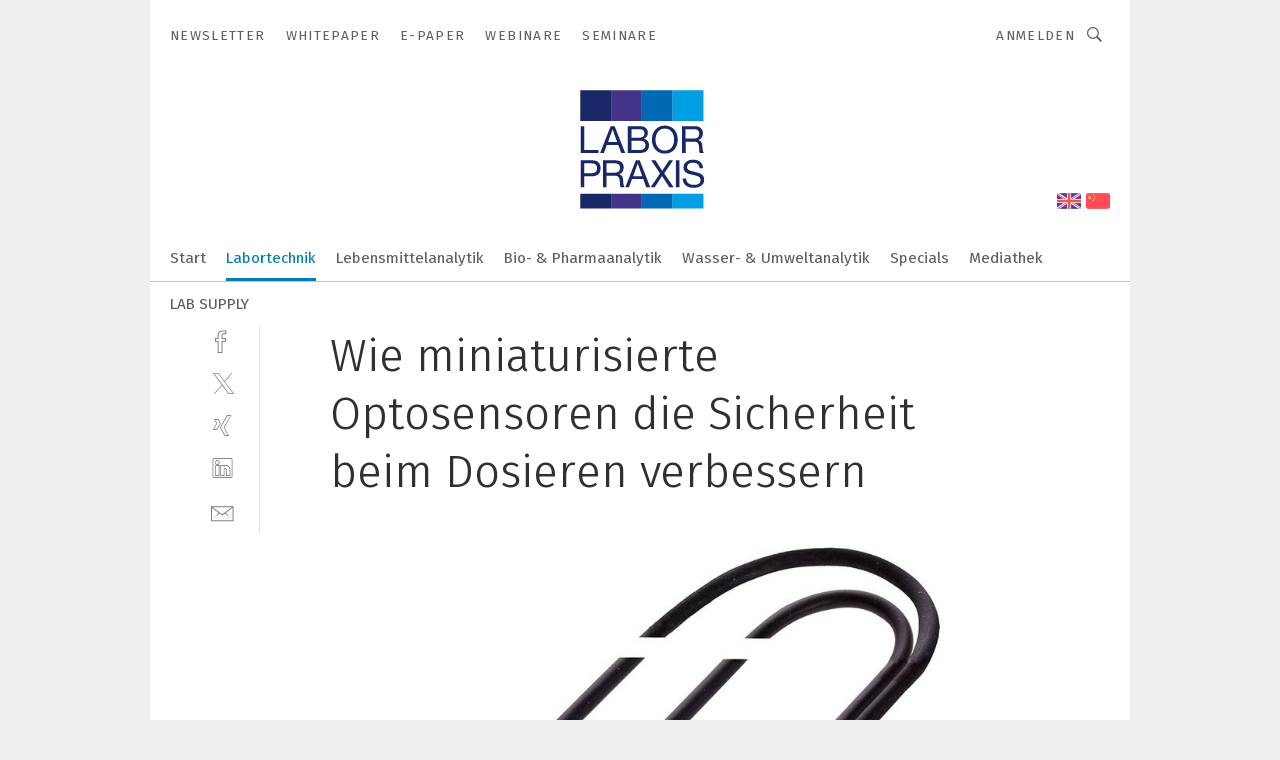

--- FILE ---
content_type: text/html; charset=UTF-8
request_url: https://www.laborpraxis.vogel.de/wie-miniaturisierte-optosensoren-die-sicherheit-beim-dosieren-verbessern-gal-503689/?p=4
body_size: 31361
content:
<!DOCTYPE html><html lang="de">
<head>
			<meta http-equiv="X-UA-Compatible" content="IE=edge">
	<meta http-equiv="Content-Type" content="text/html; charset=UTF-8">
<meta name="charset" content="utf-8">
<meta name="language" content="de">
<meta name="robots" content="INDEX,FOLLOW,NOODP">
<meta property="description" content="Dank eines ausgefeilten Baukastensystems fällt es den Anwendern leicht, für nahezu jede Applikation schnell den passenden Sensorkopf zu finden. So gibt es beispielsweise Einweglichtschranken in den unterschiedlichsten Ausführungen.">
<meta property="og:description" content="Dank eines ausgefeilten Baukastensystems fällt es den Anwendern leicht, für nahezu jede Applikation schnell den passenden Sensorkopf zu finden. So gibt es beispielsweise Einweglichtschranken in den unterschiedlichsten Ausführungen.">
<meta property="og:title" content="Wie miniaturisierte Optosensoren die Sicherheit beim Dosieren verbessern">
<meta property="og:image" content="https://cdn1.vogel.de/9H85VaKChjrTwQow-zhdp6gT788=/fit-in/300x300/filters:format(jpg):quality(80)/images.vogel.de/vogelonline/bdb/917600/917684/original.jpg">
<meta property="og:image:width" content="300">
<meta property="og:image:height" content="300">
<meta name="theme-color" content="#ffffff">
<meta name="msapplication-TileColor" content="#ffffff">
<meta name="apple-mobile-web-app-title" content="LABORPRAXIS">
<meta name="application-name" content="LABORPRAXIS">
<meta name="facebook-domain-verification" content="13uzfqitsk3d0uw3n4jamh9sofpbh2">	<meta name="viewport" content="width=device-width,initial-scale=1.0">
	<meta name="robots" content="max-snippet:-1, max-image-preview:large, max-video-preview:-1">

<title>Wie miniaturisierte Optosensoren die Sicherheit beim Dosieren verbessern ||  Bild 4 / 7</title>
<link href="https://www.laborpraxis.vogel.de/wie-miniaturisierte-optosensoren-die-sicherheit-beim-dosieren-verbessern-gal-503689/?p=4" rel="canonical">
<link href="https://cdn2.vogel.de/applications/17/scss/basic.css?v=1.075" media="screen,print" rel="stylesheet" type="text/css">
	<link rel="preconnect" href="https://cdn1.vogel.de/" crossorigin>
	<link rel="dns-prefetch" href="https://cdn1.vogel.de">
	<link rel="preconnect" href="https://cdn2.vogel.de/" crossorigin>
	<link rel="dns-prefetch" href="https://cdn2.vogel.de">
	<link rel="preconnect" href="https://c.delivery.consentmanager.net">
	<link rel="preconnect" href="https://cdn.consentmanager.net">
	<link rel="apple-touch-icon" sizes="180x180" href="/apple-touch-icon.png">
	<link rel="icon" type="image/png" sizes="192x192" href="/web-app-manifest-192x192.png">
	<link rel="icon" type="image/png" sizes="512x512" href="/web-app-manifest-512x512.png">
	<link rel="icon" type="image/png" sizes="96x96" href="/favicon-96x96.png">
	<link rel="icon" type="image/svg+xml" href="/favicon.svg">
	<link rel="shortcut icon" type="image/x-icon" href="/favicon.ico">
	<link rel="icon" type="image/x-icon" href="/favicon.ico">
	<link rel="alternate" href="/rss/news.xml"
	      type="application/rss+xml" title="RSS-Feed News">
	<link rel="alternate" href="/atom/news.xml"
	      type="application/atom+xml" title="ATOM-Feed News">

<script  src="https://cdn2.vogel.de/js/bundle.js?v=1.3"></script>
<script >
    //<!--
    window.gdprAppliesGlobally=true;if(!("cmp_id" in window)||window.cmp_id<1){window.cmp_id=28861}if(!("cmp_cdid" in window)){window.cmp_cdid="dad7ce8852c7"}if(!("cmp_params" in window)){window.cmp_params="&usedesign=37992"}if(!("cmp_host" in window)){window.cmp_host="b.delivery.consentmanager.net"}if(!("cmp_cdn" in window)){window.cmp_cdn="cdn.consentmanager.net"}if(!("cmp_proto" in window)){window.cmp_proto="https:"}if(!("cmp_codesrc" in window)){window.cmp_codesrc="1"}window.cmp_getsupportedLangs=function(){var b=["DE","EN","FR","IT","NO","DA","FI","ES","PT","RO","BG","ET","EL","GA","HR","LV","LT","MT","NL","PL","SV","SK","SL","CS","HU","RU","SR","ZH","TR","UK","AR","BS"];if("cmp_customlanguages" in window){for(var a=0;a<window.cmp_customlanguages.length;a++){b.push(window.cmp_customlanguages[a].l.toUpperCase())}}return b};window.cmp_getRTLLangs=function(){var a=["AR"];if("cmp_customlanguages" in window){for(var b=0;b<window.cmp_customlanguages.length;b++){if("r" in window.cmp_customlanguages[b]&&window.cmp_customlanguages[b].r){a.push(window.cmp_customlanguages[b].l)}}}return a};window.cmp_getlang=function(j){if(typeof(j)!="boolean"){j=true}if(j&&typeof(cmp_getlang.usedlang)=="string"&&cmp_getlang.usedlang!==""){return cmp_getlang.usedlang}var g=window.cmp_getsupportedLangs();var c=[];var f=location.hash;var e=location.search;var a="languages" in navigator?navigator.languages:[];if(f.indexOf("cmplang=")!=-1){c.push(f.substr(f.indexOf("cmplang=")+8,2).toUpperCase())}else{if(e.indexOf("cmplang=")!=-1){c.push(e.substr(e.indexOf("cmplang=")+8,2).toUpperCase())}else{if("cmp_setlang" in window&&window.cmp_setlang!=""){c.push(window.cmp_setlang.toUpperCase())}else{if(a.length>0){for(var d=0;d<a.length;d++){c.push(a[d])}}}}}if("language" in navigator){c.push(navigator.language)}if("userLanguage" in navigator){c.push(navigator.userLanguage)}var h="";for(var d=0;d<c.length;d++){var b=c[d].toUpperCase();if(g.indexOf(b)!=-1){h=b;break}if(b.indexOf("-")!=-1){b=b.substr(0,2)}if(g.indexOf(b)!=-1){h=b;break}}if(h==""&&typeof(cmp_getlang.defaultlang)=="string"&&cmp_getlang.defaultlang!==""){return cmp_getlang.defaultlang}else{if(h==""){h="EN"}}h=h.toUpperCase();return h};(function(){var n=document;var p=n.getElementsByTagName;var q=window;var f="";var b="_en";if("cmp_getlang" in q){f=q.cmp_getlang().toLowerCase();if("cmp_customlanguages" in q){for(var h=0;h<q.cmp_customlanguages.length;h++){if(q.cmp_customlanguages[h].l.toUpperCase()==f.toUpperCase()){f="en";break}}}b="_"+f}function g(i,e){var t="";i+="=";var s=i.length;var d=location;if(d.hash.indexOf(i)!=-1){t=d.hash.substr(d.hash.indexOf(i)+s,9999)}else{if(d.search.indexOf(i)!=-1){t=d.search.substr(d.search.indexOf(i)+s,9999)}else{return e}}if(t.indexOf("&")!=-1){t=t.substr(0,t.indexOf("&"))}return t}var j=("cmp_proto" in q)?q.cmp_proto:"https:";if(j!="http:"&&j!="https:"){j="https:"}var k=("cmp_ref" in q)?q.cmp_ref:location.href;var r=n.createElement("script");r.setAttribute("data-cmp-ab","1");var c=g("cmpdesign","");var a=g("cmpregulationkey","");var o=g("cmpatt","");r.src=j+"//"+q.cmp_host+"/delivery/cmp.php?"+("cmp_id" in q&&q.cmp_id>0?"id="+q.cmp_id:"")+("cmp_cdid" in q?"cdid="+q.cmp_cdid:"")+"&h="+encodeURIComponent(k)+(c!=""?"&cmpdesign="+encodeURIComponent(c):"")+(a!=""?"&cmpregulationkey="+encodeURIComponent(a):"")+(o!=""?"&cmpatt="+encodeURIComponent(o):"")+("cmp_params" in q?"&"+q.cmp_params:"")+(n.cookie.length>0?"&__cmpfcc=1":"")+"&l="+f.toLowerCase()+"&o="+(new Date()).getTime();r.type="text/javascript";r.async=true;if(n.currentScript&&n.currentScript.parentElement){n.currentScript.parentElement.appendChild(r)}else{if(n.body){n.body.appendChild(r)}else{var m=p("body");if(m.length==0){m=p("div")}if(m.length==0){m=p("span")}if(m.length==0){m=p("ins")}if(m.length==0){m=p("script")}if(m.length==0){m=p("head")}if(m.length>0){m[0].appendChild(r)}}}var r=n.createElement("script");r.src=j+"//"+q.cmp_cdn+"/delivery/js/cmp"+b+".min.js";r.type="text/javascript";r.setAttribute("data-cmp-ab","1");r.async=true;if(n.currentScript&&n.currentScript.parentElement){n.currentScript.parentElement.appendChild(r)}else{if(n.body){n.body.appendChild(r)}else{var m=p("body");if(m.length==0){m=p("div")}if(m.length==0){m=p("span")}if(m.length==0){m=p("ins")}if(m.length==0){m=p("script")}if(m.length==0){m=p("head")}if(m.length>0){m[0].appendChild(r)}}}})();window.cmp_addFrame=function(b){if(!window.frames[b]){if(document.body){var a=document.createElement("iframe");a.style.cssText="display:none";if("cmp_cdn" in window&&"cmp_ultrablocking" in window&&window.cmp_ultrablocking>0){a.src="//"+window.cmp_cdn+"/delivery/empty.html"}a.name=b;document.body.appendChild(a)}else{window.setTimeout(window.cmp_addFrame,10,b)}}};window.cmp_rc=function(h){var b=document.cookie;var f="";var d=0;while(b!=""&&d<100){d++;while(b.substr(0,1)==" "){b=b.substr(1,b.length)}var g=b.substring(0,b.indexOf("="));if(b.indexOf(";")!=-1){var c=b.substring(b.indexOf("=")+1,b.indexOf(";"))}else{var c=b.substr(b.indexOf("=")+1,b.length)}if(h==g){f=c}var e=b.indexOf(";")+1;if(e==0){e=b.length}b=b.substring(e,b.length)}return(f)};window.cmp_stub=function(){var a=arguments;__cmp.a=__cmp.a||[];if(!a.length){return __cmp.a}else{if(a[0]==="ping"){if(a[1]===2){a[2]({gdprApplies:gdprAppliesGlobally,cmpLoaded:false,cmpStatus:"stub",displayStatus:"hidden",apiVersion:"2.0",cmpId:31},true)}else{a[2](false,true)}}else{if(a[0]==="getUSPData"){a[2]({version:1,uspString:window.cmp_rc("")},true)}else{if(a[0]==="getTCData"){__cmp.a.push([].slice.apply(a))}else{if(a[0]==="addEventListener"||a[0]==="removeEventListener"){__cmp.a.push([].slice.apply(a))}else{if(a.length==4&&a[3]===false){a[2]({},false)}else{__cmp.a.push([].slice.apply(a))}}}}}}};window.cmp_gppstub=function(){var a=arguments;__gpp.q=__gpp.q||[];if(!a.length){return __gpp.q}var g=a[0];var f=a.length>1?a[1]:null;var e=a.length>2?a[2]:null;if(g==="ping"){return{gppVersion:"1.0",cmpStatus:"stub",cmpDisplayStatus:"hidden",apiSupport:[],currentAPI:"",cmpId:31}}else{if(g==="addEventListener"){__gpp.e=__gpp.e||[];if(!("lastId" in __gpp)){__gpp.lastId=0}__gpp.lastId++;var c=__gpp.lastId;__gpp.e.push({id:c,callback:f});return{eventName:"listenerRegistered",listenerId:c,data:true}}else{if(g==="removeEventListener"){var h=false;__gpp.e=__gpp.e||[];for(var d=0;d<__gpp.e.length;d++){if(__gpp.e[d].id==e){__gpp.e[d].splice(d,1);h=true;break}}return{eventName:"listenerRemoved",listenerId:e,data:h}}else{if(g==="hasSection"||g==="getSection"||g==="getField"||g==="getGPPString"){return null}else{__gpp.q.push([].slice.apply(a))}}}}};window.cmp_msghandler=function(d){var a=typeof d.data==="string";try{var c=a?JSON.parse(d.data):d.data}catch(f){var c=null}if(typeof(c)==="object"&&c!==null&&"__cmpCall" in c){var b=c.__cmpCall;window.__cmp(b.command,b.parameter,function(h,g){var e={__cmpReturn:{returnValue:h,success:g,callId:b.callId}};d.source.postMessage(a?JSON.stringify(e):e,"*")})}if(typeof(c)==="object"&&c!==null&&"__uspapiCall" in c){var b=c.__uspapiCall;window.__uspapi(b.command,b.version,function(h,g){var e={__uspapiReturn:{returnValue:h,success:g,callId:b.callId}};d.source.postMessage(a?JSON.stringify(e):e,"*")})}if(typeof(c)==="object"&&c!==null&&"__tcfapiCall" in c){var b=c.__tcfapiCall;window.__tcfapi(b.command,b.version,function(h,g){var e={__tcfapiReturn:{returnValue:h,success:g,callId:b.callId}};d.source.postMessage(a?JSON.stringify(e):e,"*")},b.parameter)}if(typeof(c)==="object"&&c!==null&&"__gppCall" in c){var b=c.__gppCall;window.__gpp(b.command,function(h,g){var e={__gppReturn:{returnValue:h,success:g,callId:b.callId}};d.source.postMessage(a?JSON.stringify(e):e,"*")},b.parameter,"version" in b?b.version:1)}};window.cmp_setStub=function(a){if(!(a in window)||(typeof(window[a])!=="function"&&typeof(window[a])!=="object"&&(typeof(window[a])==="undefined"||window[a]!==null))){window[a]=window.cmp_stub;window[a].msgHandler=window.cmp_msghandler;window.addEventListener("message",window.cmp_msghandler,false)}};window.cmp_setGppStub=function(a){if(!(a in window)||(typeof(window[a])!=="function"&&typeof(window[a])!=="object"&&(typeof(window[a])==="undefined"||window[a]!==null))){window[a]=window.cmp_gppstub;window[a].msgHandler=window.cmp_msghandler;window.addEventListener("message",window.cmp_msghandler,false)}};window.cmp_addFrame("__cmpLocator");if(!("cmp_disableusp" in window)||!window.cmp_disableusp){window.cmp_addFrame("__uspapiLocator")}if(!("cmp_disabletcf" in window)||!window.cmp_disabletcf){window.cmp_addFrame("__tcfapiLocator")}if(!("cmp_disablegpp" in window)||!window.cmp_disablegpp){window.cmp_addFrame("__gppLocator")}window.cmp_setStub("__cmp");if(!("cmp_disabletcf" in window)||!window.cmp_disabletcf){window.cmp_setStub("__tcfapi")}if(!("cmp_disableusp" in window)||!window.cmp_disableusp){window.cmp_setStub("__uspapi")}if(!("cmp_disablegpp" in window)||!window.cmp_disablegpp){window.cmp_setGppStub("__gpp")};
    //-->
</script>
<script >
    //<!--
    
				window.cmp_block_inline = true;
				window.cmp_block_unkown = false;
				window.cmp_block_sync = false;
				window.cmp_block_img = false;
				window.cmp_block_samedomain = false;
				window.cmp_setlang = "DE";
			
    //-->
</script>
<script  src="https://cdn2.vogel.de/js/vendors/touchswipe/jquery.touchswipe.min.js"></script>
<script type="text/plain" data-cmp-vendor="c5035" class="cmplazyload" data-cmp-block="contentpass">
    //<!--
    
                             
                     function isFirefox() {
                            return navigator.userAgent.toLowerCase().indexOf("firefox") >= 0;
                            }
                         $(document).ready(function () {
                         console.log(isFirefox());
                        var is_adblocker = false;
                        // keine Recht für Google
                        if (typeof adsBlocked == "undefined") {
                            function adsBlocked(callback) {
                                if (typeof __tcfapi != "undefined") {
                                    __tcfapi("addEventListener", 2, function (tcData, success) {
                                        var x = __tcfapi("getCMPData");
                                        if (
                                            "purposeConsents" in x &&
                                            "1" in x.purposeConsents && x.purposeConsents["1"] &&
                                            "vendorConsents" in x && "755" in x.vendorConsents && x.vendorConsents["755"]
                                        ) {
                                            if(isFirefox()){
                                            
                                                $req = fetch(new Request("https://pagead2.googlesyndication.com",{method:"HEAD",mode:"no-cors"}));
                                                $req.then(function (response) {
                                                    return response;
                                                }).then(function (response) {
                                                    callback(false);
                                                }).catch(function (exception) {
                                                    callback(true);
                                                });
                                            }
                                            else{
                                                var ADS_URL = "https://pagead2.googlesyndication.com/pagead/js/adsbygoogle.js";
                                                var xhr = new XMLHttpRequest();
                                                xhr.onreadystatechange = function () {
                                                    if (xhr.readyState == XMLHttpRequest.DONE) {
                                                        callback(xhr.status === 0 || xhr.responseURL !== ADS_URL);
                                                    }
                                                };
                                                xhr.open("HEAD", ADS_URL, true);
                                                xhr.send(null);
                                            }
                                           
                                            
                        
                                        } else {
                                            callback(true);
                                        }
                                    });
                                } else {
                                    callback(true);
                                }
                            }
                        }
                        // AdsBlocked - Funktion wird erst später geladen und auch nicht mit Contentpass!!!!
                        adsBlocked(function (blocked) {
                            is_adblocker = !!blocked ;
                            console.log(is_adblocker?"Ads blocked":"Ads not Blocked");
                            if (typeof __tcfapi != "undefined") {
                                __tcfapi("addEventListener", 2, function (tcData, success) {
                                    var cmpdata = __tcfapi("getCMPData");
                                    // Wenn keine Zustimmung für GoogleAds vorhanden ist
                                    if ((!success ||
                                            is_adblocker ||
                                            !("vendorConsents" in cmpdata) ||
                                            !("755" in cmpdata.vendorConsents) ||
                                            !(cmpdata.vendorConsents["755"])) && 
                                            (tcData.eventStatus === "tcloaded" || tcData.eventStatus === "useractioncomplete")
                                        ) {
                                        $.get("/wb/1/", function (OBJ_response) {
                                            if (OBJ_response.content) {
                                                var OBJ_element = document.createElement("div");
                                                $(OBJ_element).append(OBJ_response.content);
                                                $("body").prepend(OBJ_element.firstChild);
                                            }
                                        });
                                        $.get("/wb/2/", function (OBJ_response) {
                                            if (OBJ_response.content) {
                                                var OBJ_element_ref = document.getElementById("advertisement_06");
                                                var OBJ_element = document.createElement("div");
                                                $(OBJ_element).append(OBJ_response.content);
                                                OBJ_element_ref.append(OBJ_element.firstChild);
                                            }
                                        });
                                        $.get("/wb/3/", function (OBJ_response) {
                                            if (OBJ_response.content) {
                                                var OBJ_element_ref = document.getElementById("advertisement_04");
                                                var OBJ_element = document.createElement("div");
                                                $(OBJ_element).append(OBJ_response.content);
                                                OBJ_element_ref.append(OBJ_element.firstChild);
                                            }
                                        });
                                    }
                                    __tcfapi("removeEventListener", 2, function (success) {}, tcData.listenerId);
                                });
                            }
                        });
                        });
    //-->
</script>
	<!--[if lt IE 9]>
	<script>document.createElement("video");
	document.createElement("header");
	document.createElement("section");
	document.createElement("article");
	document.createElement("footer");</script>
	<![endif]-->

    <!-- truffle.one blockiert bis zum Consent -->
    <script type="text/plain" class="cmplazyload" data-cmp-vendor="c58464">
        var jss = document.getElementsByTagName("script");
        for (var j = jss.length; j >= 0; j--) {
            if (jss[j]) {
                if (jss[j].getAttribute("src") && jss[j].getAttribute("src").indexOf("api.truffle.one/static/getWebData.js") != -1) {
                    jss[j].parentNode.removeChild(jss[j]);
                }
            }
        }
        var t1_params = t1_params || [];
        t1_params.push(["118", "118"]);
        var t = document["createElement"]("script"), i;
        t["type"] = "text/javascript";
        t["src"] = window["location"]["href"]["split"]("/")[0] + "//api.truffle.one/static/getWebData.js";
        i = document["getElementsByTagName"]("script")[0];
        i["parentNode"]["insertBefore"](t, i);
    </script>
	
    <script class="cmplazyload" data-cmp-block="contentpass" data-cmp-vendor="755"
            data-cmp-src="https://securepubads.g.doubleclick.net/tag/js/gpt.js" type="text/plain"></script>

    <script type="text/plain" class="cmplazyload" data-cmp-vendor="755" data-cmp-block="contentpass">
        var googletag = googletag || {};
        googletag.cmd = googletag.cmd || [];
    </script>

            <!-- This nees to be 'text/plain' otherwise banners wont work -->
	    <!-- GPT -->
	    <script type="text/plain" class="cmplazyload" data-cmp-vendor="755" data-cmp-block="contentpass">

		    try
		    {
			    // Array anlegen fuer spaetere Speicherung
			    var ARR_unknown_slots = [];

			    googletag.cmd.push(function ()
			    {

				    // Client
				    var STR_client = "/2686/LP.vogel.de/labortechnik_gallery";

                    // Groessen
                    var ARR_sizes = [{"type":"slot","size":[[960,252],[980,90],[728,90],[468,60],[1,1]],"mappings":[[[0,0],[1,1]],[[1025,0],[[960,252],[728,90],[468,60],[1,1]]],[[1300,0],[[960,252],[980,90],[728,90],[468,60],[1,1]]]],"id":"advertisement_01"},{"type":"slot","size":[[420,600],[300,600],[160,600],[1,1]],"mappings":[[[0,0],[1,1]],[[1025,0],[[420,600],[300,600],[160,600],[1,1]]]],"id":"advertisement_02"},{"type":"slot","size":[[161,600],[121,600],[1,1]],"mappings":[[[0,0],[1,1]],[[1025,0],[[161,600],[121,600],[1,1]]]],"id":"advertisement_03"},{"type":"slot","size":[[1180,250],[960,250],[728,91],[301,630],[301,330],[301,280],[301,180]],"mappings":[[[0,0],[[301,180],[301,280],[1,1]]],[[1025,0],[[960,250],[728,91],[1,1]]],[[1541,0],[[1180,250],[960,250],[728,91],[1,1]]]],"id":"advertisement_04"},{"type":"slot","size":[[300,631],[300,630],[300,331],[300,330],[300,281],[300,280],[1,1]],"mappings":[[[0,0],[[300,631],[300,630],[300,331],[300,330],[300,281],[300,280],[1,1]]]],"id":"advertisement_06"}];

                    // Groessen durchlaufen
                    for (var INT_i = 0; INT_i < ARR_sizes.length; INT_i++) {

                        // Mapping vorhanden
                        if (ARR_sizes[INT_i].mappings) {

                            // Mappings durchlaufen
                            var OBJ_size_mapping = googletag.sizeMapping();
                            for (var INT_j = 0; INT_j < ARR_sizes[INT_i].mappings.length; INT_j++) {
                                OBJ_size_mapping.addSize(ARR_sizes[INT_i].mappings[INT_j][0], ARR_sizes[INT_i].mappings[INT_j][1]);
                            } // end for

                        } // end if

                        // Typen
                        switch (ARR_sizes[INT_i].type) {

                            // Slot:
                            case "slot":
                                googletag
                                    .defineSlot(STR_client, ARR_sizes[INT_i].size, ARR_sizes[INT_i].id)
                                    .defineSizeMapping(OBJ_size_mapping.build())
                                    .setCollapseEmptyDiv(true, true)
                                    .addService(googletag.pubads());
                                console.debug("Ad Slot " + ARR_sizes[INT_i].id + " created " );
                                break;
                                
                            //Fluid
                            case "fluid":
                                googletag
                                    .defineSlot(ARR_sizes[INT_i].path, ARR_sizes[INT_i].size, ARR_sizes[INT_i].id)
                                    .setCollapseEmptyDiv(true, true)
                                    .addService(googletag.pubads());
                                console.debug("Ad Slot " + ARR_sizes[INT_i].id + " created ");
                                break;

                            default:
	                            console.debug("Ad Slot unknown");

                        } // end switch

                    } // end for
console.debug("hier beginnt targeting 'wallpaper'");
	                // Banner aktivieren
	                googletag.pubads().setTargeting("kw", 'wallpaper');
console.debug("hier targeting ende 'wallpaper'");
console.debug("slotRequested anfang");
	                googletag.pubads().addEventListener("slotRequested", function (event)
	                {
		                // Nachricht in Konsole
		                console.debug("Ad Slot " + event.slot.getSlotElementId() + " requested");
	                });

                    googletag.pubads().addEventListener("slotResponseReceived", function (event) {
                        // Nachricht in Konsole
                        console.debug("Ad Slot " + event.slot.getSlotElementId() + " response received");
                    });
                    googletag.pubads().addEventListener("slotRenderEnded", function (event) {

                        try {

                            // Creative geladen
                            if (
                                //typeof event.creativeId !== "undefined" && event.creativeId !== null &&
                                typeof event.slot !== "undefined"
                            ) {

                                // Slot nicht leer
                                if (!event.isEmpty) {

                                    // Nachricht in Konsole
                                    console.debug("Ad Slot " + event.slot.getSlotElementId() + " rendered");
                                    
                                    // Slot als jQuery Objekt speichern
                                    var OBJ_slot = $("div#" + event.slot.getSlotElementId());

                                    // Slot einblenden (falls ausgeblendet)
                                    OBJ_slot.show();
                                    
                                    // Eigene Slots durchlaufen (keine Manipulation von z.B. BusinessAd)
                                    var BOO_found = false;

                                    for (var INT_i = 0; INT_i < ARR_sizes.length; INT_i++) {

                                        // Slot bekannt
                                        if (event.slot.getSlotElementId() === ARR_sizes[INT_i].id) {

                                            // Element gefunden
                                            BOO_found = true;
                                         
                                            // iFrame
                                            var OBJ_iframe = OBJ_slot.find("iframe");


                                            // Kein iFrame, aber Tracking-Pixel
                                            if (
                                                OBJ_slot.find("ins>ins").length > 0 &&
                                                OBJ_slot.find("ins>ins").height() === 1
                                            ) {

                                                // Slot ausblenden
                                                OBJ_slot.hide();

                                                // Nachricht in Konsole
                                                console.debug("Ad Slot " + event.slot.getSlotElementId() +
                                                    " hidden (ins)");

                                            }
                                            // iFrame vorhanden
                                            else if (OBJ_iframe.length > 0) {
                                                // iFrame
                                                var OBJ_iframe_content = OBJ_iframe.contents();

                                                // Tracking-Pixel nicht vorhanden
                                                if (
                                                    (
                                                        OBJ_iframe_content.find("body>img").length === 0 ||
                                                        OBJ_iframe_content.find("body>img").height() > 1
                                                    ) &&
                                                    (
                                                        OBJ_iframe_content.find("body>div>img").length ===
                                                        0 ||
                                                        OBJ_iframe_content.find("body>div>img").height() >
                                                        1
                                                    ) &&
                                                    OBJ_iframe_content.find("body>div>amp-pixel").length ===
                                                    0 &&
                                                    OBJ_iframe_content.find("body>amp-pixel").length === 0
                                                ) {
                                                    let native_ad = OBJ_iframe_content.find(".native-ad").length;
                                                    
                                                    // Background transparent im iFrame
                                                    OBJ_iframe_content.find("head").append('<style type="text/css">body{background: transparent !important;}</style>');

                                                    if(native_ad == 1){

                                                        // Stylesheet ebenfalls in iFrame kopieren
                                                        var STR_stylesheet = "https://cdn2.vogel.de/applications/17/scss/native-ads.css?v=0.19";
                                                        OBJ_iframe_content.find("head").append($("<link/>", {
                                                            rel: "stylesheet",
                                                            href: STR_stylesheet,
                                                            type: "text/css"
                                                        }));
                                                         // CSS-Klasse der Buchung nach aussen uebertragen (nur div)
                                                        OBJ_slot.find("div:first").addClass(
                                                            OBJ_iframe_content.find(".native-ad").attr("class")
                                                        );
                                                        // Klasse in Iframe löschen
                                                        OBJ_iframe_content.find(".native-ad").attr("class","");
    
                                                        OBJ_slot.find("div:first").addClass(
                                                        OBJ_iframe_content.find("body>div>article:not(#whitespace_click)").attr("class")
                                                        );

                                                        OBJ_slot.find("div:first").addClass(
                                                        OBJ_iframe_content.find("body>article:not(#whitespace_click)").attr("class")
                                                        );
                                                    OBJ_iframe_content.find("body>div>article:not(#whitespace_click)").attr("class", "");
                                                    OBJ_iframe_content.find("body>article:not(#whitespace_click)").attr("class", "");
    
                                                        // Nachricht in Konsole
                                                        console.debug("Ad Slot " + event.slot.getSlotElementId() +
                                                            " manipulated: native-ad");

                                                    }else{
                                                    let infClasses = ".lb728, .fs468, .sky, .ca300, .hs2, .sky_hs2, .hs1_160, .hs1_120, .sky_hs1,.sky_hs2, .billboard,.sky_bg980_r,.bb399, .sky, .sky_left, .billboard_inText,.sky_second_160,.sky_second_161,.sky_fixed,.bg_lb, .wall_lb";
                                                    // CSS-Klasse der Buchung nach aussen uebertragen (nur div)
                                                    OBJ_slot.find("div:first").addClass(
                                                        OBJ_iframe_content.find(infClasses).attr("class")
                                                    );
                                                    // Nach Außen übertragene Klasse entfernen
                                                    OBJ_iframe_content.find(infClasses).attr("class", "");
                                               
                                                    // Style und whitespace_click muss mit raus fuer brandgate
                                                    OBJ_iframe_content.find("body>style:first").clone().insertBefore(OBJ_slot.find("div:first"));
                                                    OBJ_iframe_content.find("div#whitespace_click").css('height', '100%');
                                                    OBJ_iframe_content.find("div#whitespace_click").insertBefore(OBJ_slot.find("div:first"));


                                                    // Nachricht in Konsole
                                                    console.debug("Ad Slot " + event.slot.getSlotElementId() +
                                                        " manipulated no native-ad");
                                                    }
                                                    
                                                    
                                                } else {

                                                    // Slot ausblenden
                                                    OBJ_iframe.hide();

                                                    // Nachricht in Konsole
                                                    console.debug("Ad Slot " + event.slot.getSlotElementId() +
                                                        " hidden (iframe img/amp-pixel)");

                                                } // end if

                                            }
                                            // Kein iFrame, aber Tracking-Pixel
                                            else if (OBJ_slot.find("img").height() === 1) {

                                                // Slot ausblenden
                                                OBJ_slot.hide();

                                                // Nachricht in Konsole
                                                console.debug("Ad Slot " + event.slot.getSlotElementId() +
                                                    " hidden (img)");

                                            } // end if

                                        } // end if

                                    } // end for

                                    // Slot nicht gefunden
                                    if (!BOO_found) {

                                        // Slot merken, ausblenden und Nachrichten in Konsole
                                        var STR_ba_id = event.slot.getSlotElementId();

                                        setTimeout(function () {
                                            var OBJ_ba = $("#" + STR_ba_id);
                                            if (
                                                OBJ_ba.is(":visible") === false ||
                                                OBJ_ba.is(":hidden") === true
                                            ) {
                                                ARR_unknown_slots.push(STR_ba_id);
                                                console.debug("Ad Slot " + STR_ba_id + " unknown empty");
                                            } else {
                                                console.debug("Ad Slot " + STR_ba_id + " unkown");
                                            }
                                        }, 500);

                                    } // end if

                                } else {
                                    // Entfernen von nicht gerenderten Werbeanzeigen, damit Darstellung in Zweierelement passt
									let adElement = document.getElementById(event.slot.getSlotElementId());
									
									if (adElement && adElement.parentNode) {
									    let parentNodeOfAdDiv = adElement.parentNode;
									
									    if (
									        parentNodeOfAdDiv.tagName === "SECTION" &&
									        parentNodeOfAdDiv.getAttribute("data-section-id") &&
									        parentNodeOfAdDiv.getAttribute("data-section-id").includes("section_advertisement")
									    ) {
									        parentNodeOfAdDiv.remove();
									    }
									}
                                } // end if

                            } // end if

                        } catch (OBJ_err) {
                            console.debug(OBJ_err);
                        }

                    });
                    
                     							console.debug("ABA_CLIENT_ENABLED is true");
                            if (typeof t1_aba === "function") {
                                try {
                                    // Versuche, t1_aba aufzurufen
                                    t1_aba(googletag, function(updatedGoogletag) {
                                        // enableSingleRequest und enableServices aufrufen, nachdem die Anfrage abgeschlossen ist
                                        updatedGoogletag.pubads().enableSingleRequest();
                                        updatedGoogletag.enableServices();
                                        console.log("T1: GPT enabled after ABA targeting.");
                                        console.debug("Slots created");
                                        googletag = updatedGoogletag;
                                        initDisplay();
                                    });
                                } catch (error) {
                                    // Fallback im Fehlerfall des t1_aba-Aufrufs
                                    console.log("T1: Error calling t1_aba: ", error);
                                    googletag.pubads().enableSingleRequest();
                                    googletag.enableServices();
                                    console.debug("Slots created");
                                    initDisplay();
                                }
                            } else {
                                // Wenn t1_aba nicht definiert ist, enableServices direkt aufrufen
                                console.log("T1: t1_aba not defined");
                                googletag.pubads().enableSingleRequest();
                                googletag.enableServices();
                                console.debug("Slots created");
                                initDisplay();
                            }
                        
           
                  
                    });
        
                    } catch (OBJ_err) {
                        // Nix
                        console.warn("Ad Error - define /2686/LP.vogel.de/labortechnik_gallery");
            } // end try
        </script>
                <script type="text/plain" class="cmplazyload" data-cmp-vendor="755" data-cmp-block="contentpass">
            function displaydfp() {
                try {
                    googletag.cmd.push(
                        function () {
                            let d = [];
                            window.googletag.pubads().getSlots().forEach(function(element){
                                if ($("#" + element.getSlotId().getDomId()).length === 0) {
                                    d.push(element.getSlotId().getDomId());
                                } else {
                                    googletag.display(element.getSlotId().getDomId());
                                }
                            });
                            console.debug("all Slots displayed");
                            console.debug({"not used Slots": d});
                        });
                } catch (e) {
                    console.debug(e);
                }
            }
            
            function initDisplay(){
                  if (document.readyState === 'loading') {
                    document.addEventListener('DOMContentLoaded', displaydfp);
                } else {
                    displaydfp();
                }
            }

        </script>
    		<!-- BusinessAd -->
		<script>
			var Ads_BA_ADIDsite = "laborpraxis.vogel.de";
			var Ads_BA_ADIDsection = "themen";//bzw. passende Rubrik
			var Ads_BA_keyword = "";
		</script>
	    <script
			    class="cmplazyload" data-cmp-vendor="755" type="text/plain" data-cmp-block="contentpass" id="ba_script" onload="notifyBA()"
			    src="about:blank" data-cmp-src="https://storage.googleapis.com/ba_utils/laborpraxis.vogel.de.js"></script>
	    <script  class="cmplazyload" data-cmp-vendor="755" type="text/plain" data-cmp-block="contentpass">
		    function notifyBA(){
                window.dispatchEvent(new Event("__baCMPReady"));
            }
	    </script>
        <style>
            #Ads_BA_CAD2::before, #Ads_BA_CAD::before {
                content:"Anzeige";
                text-align:center;
                margin-bottom:6px;
                font-size:10px;
                display:block;
            }
        </style>
    
		<!-- GTM Vars -->
	<script>
		var dataLayer = [
			{
				"environment": "production", // Umgebung
				"id": "17", // App-ID
                                				"content_type": "galerie",
                                                				"logged_in": false, // User is logged in
				"accessToPaid": false, // Access paid
								"dimension1": "lp:galerie:503689 wie-miniaturisierte-optosensoren-die-sicherheit-beim-dosieren-verbessern--bild-4-7", // Shortcut:Type:ID
								"dimension2": "lp:themen:labortechnik", // Shortcut:"themen":Channel
				"dimension4": "503689", // Content-ID
				"dimension7": "/wie-miniaturisierte-optosensoren-die-sicherheit-beim-dosieren-verbessern-gal-503689/?p=4", // URL
																
			}
		];
	</script>
</head>
<body data-infinity-id="default" data-infinity-type="layout">
<!-- No Bookmark-layer -->    <!-- GTM Code -->
    <noscript>
        <iframe src="https://www.googletagmanager.com/ns.html?id=GTM-TXQFLLM"
                height="0" width="0" style="display:none;visibility:hidden"></iframe>
    </noscript>
    <!-- Automatisches Blockieren vom CMP vermeiden -->
    <script type="text/plain" class="cmplazyload" data-cmp-vendor="s905"  data-cmp-block="contentpass" >(function (w, d, s, l, i)
		{
			w[l] = w[l] || [];
			w[l].push({
				'gtm.start':
					new Date().getTime(), event: 'gtm.js'
			});
			var f = d.getElementsByTagName(s)[0],
				j = d.createElement(s), dl = l != 'dataLayer' ? '&l=' + l : '';
			j.async = true;
			j.src =
				'https://www.googletagmanager.com/gtm.js?id=' + i + dl;
			f.parentNode.insertBefore(j, f);
		})(window, document, 'script', 'dataLayer', 'GTM-TXQFLLM');
	</script>
	<!-- GA Code: no config found -->

<!-- No Jentis --><!-- No Jentis Datalayer -->		<div id="advertisement_01" class="cmplazyload gpt inf-leaderboard" data-cmp-vendor="755"
         data-ad-id="advertisement_01" data-infinity-type="ad" data-infinity-id="v1/advertisement_01">
	</div>
    		<div id="advertisement_02" class="cmplazyload gpt " data-cmp-vendor="755"
         data-ad-id="advertisement_02" data-infinity-type="ad" data-infinity-id="v1/advertisement_02">
	</div>
	    	<div id="advertisement_03" class="cmplazyload gpt " data-cmp-vendor="755"
         data-ad-id="advertisement_03" data-infinity-type="ad" data-infinity-id="v1/advertisement_03">
	</div>
    		<div id="advertisement_11" class="cmplazyload gpt " data-cmp-vendor="755"
         data-ad-id="advertisement_11" data-infinity-type="ad" data-infinity-id="v1/advertisement_11">
	</div>
		<div id="advertisement_12" class="cmplazyload gpt " data-cmp-vendor="755"
         data-ad-id="advertisement_12" data-infinity-type="ad" data-infinity-id="v1/advertisement_12">
	</div>
<div class="inf-website">
	<div id="mainwrapper" class="inf-wrapper">
		<section class="inf-mainheader" data-hj-ignore-attributes>
	<div class="inf-mainheader__wrapper">
		<div class="inf-icon inf-icon--menu inf-mainheader__menu-icon"></div>
		
				
<ul class="inf-servicenav">
    	<a class="inf-btn inf-btn--small inf-btn--info inf-servicenav__btn" title=""
	   href="" style="display: none"></a>
    			<li class="inf-servicenav__item ">
				<a class=" inf-servicenav__link inf-flex inf-flex--a-center" title="Newsletter&#x20;&#x2013;&#x20;LABORPRAXIS" rel="noopener"
                   href="&#x2F;newsletter&#x2F;anmeldungen&#x2F;" target="_self" id="menu-page_5fd0e8582f472">

                    					<span class="inf-servicenav__item-name">
                    Newsletter                    </span>
                    				</a>
			</li>
        			<li class="inf-servicenav__item ">
				<a class=" inf-servicenav__link inf-flex inf-flex--a-center" title="Whitepaper&#x20;&#x2013;&#x20;LABORPRAXIS" rel="noopener"
                   href="&#x2F;whitepaper&#x2F;" target="_self" id="menu-page_5c6d6c7832d90">

                    					<span class="inf-servicenav__item-name">
                    Whitepaper                    </span>
                    				</a>
			</li>
        			<li class="inf-servicenav__item ">
				<a class=" inf-servicenav__link inf-flex inf-flex--a-center" title="E-Paper" rel="noopener"
                   href="&#x2F;e-paper&#x2F;" target="_self" id="menu-page_63b528d70e7f8">

                    					<span class="inf-servicenav__item-name">
                    E-Paper                    </span>
                    				</a>
			</li>
        			<li class="inf-servicenav__item ">
				<a class=" inf-servicenav__link inf-flex inf-flex--a-center" title="Webinare&#x20;&#x2013;&#x20;LABORPRAXIS" rel="noopener"
                   href="&#x2F;webinare&#x2F;" target="_self" id="menu-page_5c6d6cd11e4bc">

                    					<span class="inf-servicenav__item-name">
                    Webinare                    </span>
                    				</a>
			</li>
        			<li class="inf-servicenav__item ">
				<a class=" inf-servicenav__link inf-flex inf-flex--a-center" title="Seminare" rel="noopener, nofollow"
                   href="https&#x3A;&#x2F;&#x2F;akademie.vogel.de&#x2F;seminare&#x2F;kategorie&#x2F;medizintechnik-labor&#x2F;&#x3F;cmp&#x3D;cop-ta-se-sem-Seminare2022-20220304-marketingnavi,lp" target="_blank" id="menu-page_6222141327f92">

                    					<span class="inf-servicenav__item-name">
                    Seminare                    </span>
                    				</a>
			</li>
        </ul>

		<div class="inf-mobile-menu">
			<img alt="Mobile-Menu" title="Mobile Menu" class="inf-mobile-menu__dropdown-arrow" src="https://cdn2.vogel.de/img/arrow_dropdown.svg">

			<form action="/suche/"
			      method="get"
			      class="inf-mobile-search">
				<label> <input type="text" placeholder="Suchbegriff eingeben"
				               class="inf-form-input-text inf-mobile-search__input" name="k"> </label>
				<button type="submit" id="search_submit_header-mobile" class="inf-icon inf-icon--search inf-mobile-search__button">
				</button>
			</form>
			
						<div class="inf-mobile-menu__cta-btn-wrapper">
								<a class="inf-btn inf-btn--info inf-full-width" title=""
				   href="" style="display: none"></a>
			</div>
			
						<ul class="inf-mobile-menu__content inf-mobile-menu__content--servicenav">
				<li class="inf-mobile-menu__item					"
			    id="page_5fd0e8582f472-mobile">
				
								<a title="Newsletter&#x20;&#x2013;&#x20;LABORPRAXIS"
				   href="&#x2F;newsletter&#x2F;anmeldungen&#x2F;"
					target="_self" rel="noopener"                   class="inf-mobile-menu__link"
                   id="menu-page_5fd0e8582f472-mobile">
					Newsletter				</a>
				
				
								
			</li>
					<li class="inf-mobile-menu__item					"
			    id="page_5c6d6c7832d90-mobile">
				
								<a title="Whitepaper&#x20;&#x2013;&#x20;LABORPRAXIS"
				   href="&#x2F;whitepaper&#x2F;"
					target="_self" rel="noopener"                   class="inf-mobile-menu__link"
                   id="menu-page_5c6d6c7832d90-mobile">
					Whitepaper				</a>
				
				
								
			</li>
					<li class="inf-mobile-menu__item					"
			    id="page_63b528d70e7f8-mobile">
				
								<a title="E-Paper"
				   href="&#x2F;e-paper&#x2F;"
					target="_self" rel="noopener"                   class="inf-mobile-menu__link"
                   id="menu-page_63b528d70e7f8-mobile">
					E-Paper				</a>
				
				
								
			</li>
					<li class="inf-mobile-menu__item					"
			    id="page_5c6d6cd11e4bc-mobile">
				
								<a title="Webinare&#x20;&#x2013;&#x20;LABORPRAXIS"
				   href="&#x2F;webinare&#x2F;"
					target="_self" rel="noopener"                   class="inf-mobile-menu__link"
                   id="menu-page_5c6d6cd11e4bc-mobile">
					Webinare				</a>
				
				
								
			</li>
					<li class="inf-mobile-menu__item					"
			    id="page_6222141327f92-mobile">
				
								<a title="Seminare"
				   href="https&#x3A;&#x2F;&#x2F;akademie.vogel.de&#x2F;seminare&#x2F;kategorie&#x2F;medizintechnik-labor&#x2F;&#x3F;cmp&#x3D;cop-ta-se-sem-Seminare2022-20220304-marketingnavi,lp"
					target="_blank" rel="noopener"                   class="inf-mobile-menu__link"
                   id="menu-page_6222141327f92-mobile">
					Seminare				</a>
				
				
								
			</li>
		</ul>
			
			<ul class="inf-mobile-menu__content">
				<li class="inf-mobile-menu__item					"
			    id="home-mobile">
				
								<a title="LABORPRAXIS&#x20;-&#x20;Das&#x20;Portal&#x20;f&#xFC;r&#x20;Labor,&#x20;Analytik&#x20;und&#x20;LifeScience"
				   href="&#x2F;"
					target="_self" rel="noopener"                   class="inf-mobile-menu__link"
                   id="menu-home-mobile">
									</a>
				
				
								
			</li>
					<li class="inf-mobile-menu__item					 inf-mobile-menu__item--active"
			    id="page_A455FB0B-5056-9308-BBEBB90CCD1547AA-mobile">
				
								<a title="Labortechnik&#x20;&#x2013;&#x20;LABORPRAXIS"
				   href="&#x2F;labortechnik&#x2F;"
					target="_self" rel="noopener"                   class="inf-mobile-menu__link inf-mobile-menu__link--active"
                   id="menu-page_A455FB0B-5056-9308-BBEBB90CCD1547AA-mobile">
					Labortechnik				</a>
				
				
								
			</li>
					<li class="inf-mobile-menu__item					"
			    id="page_4918500a-3ce8-475c-a36fdf96a17eade2-mobile">
				
								<a title="Lebensmittelanalytik&#x20;&#x2013;&#x20;LABORPRAXIS"
				   href="&#x2F;lebensmittelanalytik&#x2F;"
					target="_self" rel="noopener"                   class="inf-mobile-menu__link"
                   id="menu-page_4918500a-3ce8-475c-a36fdf96a17eade2-mobile">
					Lebensmittelanalytik				</a>
				
				
								
			</li>
					<li class="inf-mobile-menu__item					"
			    id="page_2A60D2FB-5056-9308-BB4CA4FE9F8B28AC-mobile">
				
								<a title="Bioanalytik"
				   href="&#x2F;bioanalytik-pharmaanalytik&#x2F;"
					target="_self" rel="noopener"                   class="inf-mobile-menu__link"
                   id="menu-page_2A60D2FB-5056-9308-BB4CA4FE9F8B28AC-mobile">
					Bio- &amp; Pharmaanalytik				</a>
				
				
								
			</li>
					<li class="inf-mobile-menu__item					"
			    id="page_f82bdce4-a677-4d87-8388788efd65b8d1-mobile">
				
								<a title="Wasser-&#x20;&amp;&#x20;Umweltanalytik&#x20;&#x2013;&#x20;LABORPRAXIS"
				   href="&#x2F;wasseranalytik-umweltanalytik&#x2F;"
					target="_self" rel="noopener"                   class="inf-mobile-menu__link"
                   id="menu-page_f82bdce4-a677-4d87-8388788efd65b8d1-mobile">
					Wasser- &amp; Umweltanalytik				</a>
				
				
								
			</li>
					<li class="inf-mobile-menu__item inf-relative					"
			    id="page_2CF977E9-937B-4C63-997321BC613CEE1E-mobile">
				
								<a title="Specials&#x20;aus&#x20;der&#x20;Laborbranche&#x20;&#x2013;&#x20;LABORPRAXIS"
				   href="&#x2F;specials&#x2F;"
					target="_self" rel="noopener"                   class="inf-mobile-menu__link&#x20;inf-mobile-menu__link--with-subnav"
                   id="menu-page_2CF977E9-937B-4C63-997321BC613CEE1E-mobile">
					Specials				</a>
				
				
													
										<a href="#" class="inf-subnav__icon inf-toggle inf-icon--arrow-dropdown"></a>
					
										<ul class="inf-mobile-subnav">
	
				<li class="inf-mobile-subnav__item" id="page_silver_17_page_0-mobile">
								<a id="menu-page_silver_17_page_0-mobile" title="Wissenschaft&#x20;&amp;&#x20;Forschung" class="inf-mobile-subnav__link" href="&#x2F;specials&#x2F;wissenschaft-forschung&#x2F;">Wissenschaft &amp; Forschung</a>			</li>
		
					<li class="inf-mobile-subnav__item" id="page_57A29CA6-5056-9308-BB26484796EF4BA1-mobile">
								<a id="menu-page_57A29CA6-5056-9308-BB26484796EF4BA1-mobile" title="LIMS" class="inf-mobile-subnav__link" href="&#x2F;specials&#x2F;lims&#x2F;">LIMS</a>			</li>
		
					<li class="inf-mobile-subnav__item" id="page_6DE44261-0BB0-4C6A-9B3B2EE9BA6C1BD1-mobile">
								<a id="menu-page_6DE44261-0BB0-4C6A-9B3B2EE9BA6C1BD1-mobile" title="ANALYTICA" class="inf-mobile-subnav__link" href="&#x2F;specials&#x2F;analytica&#x2F;">ANALYTICA</a>			</li>
		
					<li class="inf-mobile-subnav__item" id="page_A456F0D7-5056-9308-BB1A99D9D8F2E6E1-mobile">
								<a id="menu-page_A456F0D7-5056-9308-BB1A99D9D8F2E6E1-mobile" title="Management&#x20;im&#x20;Labor" class="inf-mobile-subnav__link" href="&#x2F;specials&#x2F;management&#x2F;">Management</a>			</li>
		
					<li class="inf-mobile-subnav__item" id="page_78C78006-D746-4E30-B819270E27C25CE4-mobile">
								<a id="menu-page_78C78006-D746-4E30-B819270E27C25CE4-mobile" title="ACHEMA" class="inf-mobile-subnav__link" href="&#x2F;specials&#x2F;achema&#x2F;">ACHEMA</a>			</li>
		
		
</ul>				
				
			</li>
					<li class="inf-mobile-menu__item inf-relative					"
			    id="page_5c6d6c11c317a-mobile">
				
								<a title="Mediathek"
				   href="&#x2F;services&#x2F;"
					target="_self" rel="noopener"                   class="inf-mobile-menu__link&#x20;inf-mobile-menu__link--with-subnav"
                   id="menu-page_5c6d6c11c317a-mobile">
					Mediathek				</a>
				
				
													
										<a href="#" class="inf-subnav__icon inf-toggle inf-icon--arrow-dropdown"></a>
					
										<ul class="inf-mobile-subnav">
	
				<li class="inf-mobile-subnav__item" id="page_5dde7a4e5b20e-mobile">
								<a id="menu-page_5dde7a4e5b20e-mobile" title="Firmenjobs" class="inf-mobile-subnav__link" href="&#x2F;services&#x2F;jobs&#x2F;">Firmenjobs</a>			</li>
		
					<li class="inf-mobile-subnav__item" id="page_5c6d6d9e33f7c-mobile">
								<a id="menu-page_5c6d6d9e33f7c-mobile" title="Anbieter&#xFC;bersicht&#x20;auf&#x20;LABORPRAXIS" class="inf-mobile-subnav__link" href="&#x2F;services&#x2F;anbieter&#x2F;">Anbieter</a>			</li>
		
					<li class="inf-mobile-subnav__item" id="page_5c6d6d46b511c-mobile">
								<a id="menu-page_5c6d6d46b511c-mobile" title="Bilder" class="inf-mobile-subnav__link" href="&#x2F;services&#x2F;bilder&#x2F;">Bilder</a>			</li>
		
					<li class="inf-mobile-subnav__item" id="page_5d8cad72e469a-mobile">
								<a id="menu-page_5d8cad72e469a-mobile" title="Heftarchiv&#x20;&#x2013;&#x20;LABORPRAXIS" class="inf-mobile-subnav__link" href="&#x2F;services&#x2F;e-paper&#x2F;">E-Paper</a>			</li>
		
		
</ul>				
				
			</li>
					<li class="inf-mobile-menu__item					"
			    id="page_5ea1533aaa4cd-mobile">
				
								<a title="LAB&#x20;SUPPLY&#x20;"
				   href="https&#x3A;&#x2F;&#x2F;www.lab-supply.info&#x2F;"
					target="_blank" rel="noopener"                   class="inf-mobile-menu__link"
                   id="menu-page_5ea1533aaa4cd-mobile">
					LAB SUPPLY 				</a>
				
				
								
			</li>
		</ul>
		</div>

		<span class="inf-mobile-menu-mask"></span>
		<div class="inf-logo">
			<a class="inf-logo__link" href="/"> <img class="inf-logo__img-base" id="exit--header-logo" alt="Logo" src="https://cdn2.vogel.de/applications/17/img/logo.svg"> <img class="inf-logo__img-mini" alt="Logo" src="https://cdn2.vogel.de/applications/17/img/logo_mini.svg"> </a>
		</div>
		
		<div class="inf-mainheader__wrapper-flags">
<a href="https://www.lab-worldwide.com/" target="_blank" class="inf-mainheader__wrapper-flaglink"><img class="" src="https://p7i.vogel.de/wcms/5f/ab/5fab98fc307e6/english-flag.png" class="inf-mainheader__flag" alt="English" title="English"></a>
<a href="https://lab.vogel.com.cn/" class="inf-mainheader__wrapper-flaglink" target="_blank"><img class="inf-mainheader__flag" src="https://p7i.vogel.de/wcms/5f/ab/5fab9924a35f0/chinese-flag.png" alt="China" title="China"></a>
</div>		
		<ul class="inf-mainnav">
				<li class="inf-mainnav__item" id="home">
				
								<a title="LABORPRAXIS&#x20;-&#x20;Das&#x20;Portal&#x20;f&#xFC;r&#x20;Labor,&#x20;Analytik&#x20;und&#x20;LifeScience"
				   href="&#x2F;"
					
				   target="_self"
				   
				   rel="noopener"
				   
                   class="&#x20;inf-mainnav__link"
                   id="menu-home">
									</a>
				
											</li>
					<li class="inf-mainnav__item inf-mainnav__item--active inf-mainnav__item--with-flyout" id="page_A455FB0B-5056-9308-BBEBB90CCD1547AA">
				
								<a title="Labortechnik&#x20;&#x2013;&#x20;LABORPRAXIS"
				   href="&#x2F;labortechnik&#x2F;"
					
				   target="_self"
				   
				   rel="noopener"
				   
                   class="&#x20;inf-mainnav__link &#x20;inf-mainnav__link--active"
                   id="menu-page_A455FB0B-5056-9308-BBEBB90CCD1547AA">
					Labortechnik				</a>
				
													
										<div class="inf-subnav inf-flex inf-subnav--articles-only" style="display:none;">
						
																		
												<div class="inf-subnav__wrapper">
	<div class="inf-section-title inf-subnav__title">
        Aktuelle Beiträge aus <span>"Labortechnik"</span>
	</div>
	<div class="inf-flex" data-infinity-type="partial" data-infinity-id="layout/partials/menu/head/items">
        				<div class="inf-teaser   inf-teaser--vertical"
				         data-content-id="a902f4e4468eacc06fe18630f9c1b2ad" data-infinity-type="partial"
				         data-infinity-id="layout/menu/head/items">
                    						<figure class="inf-teaser__figure inf-teaser__figure--vertical">
							<a href="/hier-sind-die-gewinner-des-best-of-industry-award-2025-a-a902f4e4468eacc06fe18630f9c1b2ad/">
								<picture class="inf-imgwrapper inf-imgwrapper--169">
									<source type="image/webp"
									        srcset="https://cdn1.vogel.de/0VjUeusBtkuCAtLQZ78GPli8Ebs=/288x162/filters:quality(1)/cdn4.vogel.de/infinity/white.jpg"
									        data-srcset="https://cdn1.vogel.de/koHjhpbo8cp5-PtZC4kZjuqXNW8=/288x162/smart/filters:format(webp):quality(80)/p7i.vogel.de/wcms/b9/3c/b93ceaf6ebb7bc729934a35fe046feef/0129086253v2.jpeg 288w, https://cdn1.vogel.de/NoqsBlPBDPwA55Kko27SwryhLgA=/576x324/smart/filters:format(webp):quality(80)/p7i.vogel.de/wcms/b9/3c/b93ceaf6ebb7bc729934a35fe046feef/0129086253v2.jpeg 576w">
									<source srcset="https://cdn1.vogel.de/0VjUeusBtkuCAtLQZ78GPli8Ebs=/288x162/filters:quality(1)/cdn4.vogel.de/infinity/white.jpg"
									        data-srcset="https://cdn1.vogel.de/7-H93bA1MWJEETC0nxa_Ax5Ewhg=/288x162/smart/filters:format(jpg):quality(80)/p7i.vogel.de/wcms/b9/3c/b93ceaf6ebb7bc729934a35fe046feef/0129086253v2.jpeg 288w, https://cdn1.vogel.de/fLDXA3wotp8XEuc8ZsvY6F_2Trk=/576x324/smart/filters:format(jpg):quality(80)/p7i.vogel.de/wcms/b9/3c/b93ceaf6ebb7bc729934a35fe046feef/0129086253v2.jpeg 576w">
									<img data-src="https://cdn1.vogel.de/7-H93bA1MWJEETC0nxa_Ax5Ewhg=/288x162/smart/filters:format(jpg):quality(80)/p7i.vogel.de/wcms/b9/3c/b93ceaf6ebb7bc729934a35fe046feef/0129086253v2.jpeg"
									     src="https://cdn1.vogel.de/0VjUeusBtkuCAtLQZ78GPli8Ebs=/288x162/filters:quality(1)/cdn4.vogel.de/infinity/white.jpg"
									     class="inf-img lazyload"
									     alt="Die Gewinner des Best of Industry Award 2025 stehen fest. (Bild: Ron Dale - stock.adobe.com)"
									     title="Die Gewinner des Best of Industry Award 2025 stehen fest. (Bild: Ron Dale - stock.adobe.com)"
									/>
								</picture>
							</a>
						</figure>
                    					<header class="inf-teaser__header">
                        <!-- data-infinity-type="partial" data-infinity-id="content/flag/v1" -->


                        							<div class="inf-subhead-3 inf-text-hyphens inf-subnav__subhead">
                                                                    Best of Industry Award 2025                                							</div>
                        						<div class="inf-headline-3 inf-subnav__headline">
							<a href="/hier-sind-die-gewinner-des-best-of-industry-award-2025-a-a902f4e4468eacc06fe18630f9c1b2ad/">
                                Hier sind die Gewinner des Best of Industry Award 2025!							</a>
						</div>
					</header>
				</div>
                				<div class="inf-teaser   inf-teaser--vertical"
				         data-content-id="cc502653ed7928418c1c5b54d88c6267" data-infinity-type="partial"
				         data-infinity-id="layout/menu/head/items">
                    						<figure class="inf-teaser__figure inf-teaser__figure--vertical">
							<a href="/forschung-wasserstofftechnologien-universitaet-stuttgart-a-cc502653ed7928418c1c5b54d88c6267/">
								<picture class="inf-imgwrapper inf-imgwrapper--169">
									<source type="image/webp"
									        srcset="https://cdn1.vogel.de/0VjUeusBtkuCAtLQZ78GPli8Ebs=/288x162/filters:quality(1)/cdn4.vogel.de/infinity/white.jpg"
									        data-srcset="https://cdn1.vogel.de/jOvv5AKIQkFa1y4aUQLtoKJ7jfM=/288x162/smart/filters:format(webp):quality(80)/p7i.vogel.de/wcms/39/73/3973a30267ce80b54467d995da8ebbf6/0129058031v2.jpeg 288w, https://cdn1.vogel.de/ETz8yuu4Ce7EFXigDdSHVbPKMZ0=/576x324/smart/filters:format(webp):quality(80)/p7i.vogel.de/wcms/39/73/3973a30267ce80b54467d995da8ebbf6/0129058031v2.jpeg 576w">
									<source srcset="https://cdn1.vogel.de/0VjUeusBtkuCAtLQZ78GPli8Ebs=/288x162/filters:quality(1)/cdn4.vogel.de/infinity/white.jpg"
									        data-srcset="https://cdn1.vogel.de/i1e48O9FQEqQ9NNaTOkxxhS2jGI=/288x162/smart/filters:format(jpg):quality(80)/p7i.vogel.de/wcms/39/73/3973a30267ce80b54467d995da8ebbf6/0129058031v2.jpeg 288w, https://cdn1.vogel.de/a3lKnEXUHwNjAqqJquRPJqmbKLI=/576x324/smart/filters:format(jpg):quality(80)/p7i.vogel.de/wcms/39/73/3973a30267ce80b54467d995da8ebbf6/0129058031v2.jpeg 576w">
									<img data-src="https://cdn1.vogel.de/i1e48O9FQEqQ9NNaTOkxxhS2jGI=/288x162/smart/filters:format(jpg):quality(80)/p7i.vogel.de/wcms/39/73/3973a30267ce80b54467d995da8ebbf6/0129058031v2.jpeg"
									     src="https://cdn1.vogel.de/0VjUeusBtkuCAtLQZ78GPli8Ebs=/288x162/filters:quality(1)/cdn4.vogel.de/infinity/white.jpg"
									     class="inf-img lazyload"
									     alt="Wie kann Wasserstoff aus Ammoniak gewonnen werden? Daran forscht das Projekt „Ammonia2H2“ (Bild: Universität Stuttgart / Max Kovalenko)"
									     title="Wie kann Wasserstoff aus Ammoniak gewonnen werden? Daran forscht das Projekt „Ammonia2H2“ (Bild: Universität Stuttgart / Max Kovalenko)"
									/>
								</picture>
							</a>
						</figure>
                    					<header class="inf-teaser__header">
                        <!-- data-infinity-type="partial" data-infinity-id="content/flag/v1" -->


                        							<div class="inf-subhead-3 inf-text-hyphens inf-subnav__subhead">
                                                                    Leuchtturmprojekt                                							</div>
                        						<div class="inf-headline-3 inf-subnav__headline">
							<a href="/forschung-wasserstofftechnologien-universitaet-stuttgart-a-cc502653ed7928418c1c5b54d88c6267/">
                                Wasserstoff: Neue Forschungsplattform Wave-2 eingeweiht							</a>
						</div>
					</header>
				</div>
                				<div class="inf-teaser   inf-teaser--vertical"
				         data-content-id="868d3d99e89f0e6bdf6b2f3360e621b5" data-infinity-type="partial"
				         data-infinity-id="layout/menu/head/items">
                    						<figure class="inf-teaser__figure inf-teaser__figure--vertical">
							<a href="/neuer-ceo-koettermann-joerg-hoffmann-a-868d3d99e89f0e6bdf6b2f3360e621b5/">
								<picture class="inf-imgwrapper inf-imgwrapper--169">
									<source type="image/webp"
									        srcset="https://cdn1.vogel.de/0VjUeusBtkuCAtLQZ78GPli8Ebs=/288x162/filters:quality(1)/cdn4.vogel.de/infinity/white.jpg"
									        data-srcset="https://cdn1.vogel.de/qRCNDKGV8TohKhkjGdlzffrbKz8=/288x162/smart/filters:format(webp):quality(80)/p7i.vogel.de/wcms/34/d3/34d3b6a2d5be70f0fad748b252b889ff/0128811585v2.jpeg 288w, https://cdn1.vogel.de/_fQMoDt_fAQk32F_FqPqQHQt1AM=/576x324/smart/filters:format(webp):quality(80)/p7i.vogel.de/wcms/34/d3/34d3b6a2d5be70f0fad748b252b889ff/0128811585v2.jpeg 576w">
									<source srcset="https://cdn1.vogel.de/0VjUeusBtkuCAtLQZ78GPli8Ebs=/288x162/filters:quality(1)/cdn4.vogel.de/infinity/white.jpg"
									        data-srcset="https://cdn1.vogel.de/uFFHW8lbc2kYC6vO5HHzwkkNFMk=/288x162/smart/filters:format(jpg):quality(80)/p7i.vogel.de/wcms/34/d3/34d3b6a2d5be70f0fad748b252b889ff/0128811585v2.jpeg 288w, https://cdn1.vogel.de/pFcnTgmH1JNHDVE9p-qxJtOfJQY=/576x324/smart/filters:format(jpg):quality(80)/p7i.vogel.de/wcms/34/d3/34d3b6a2d5be70f0fad748b252b889ff/0128811585v2.jpeg 576w">
									<img data-src="https://cdn1.vogel.de/uFFHW8lbc2kYC6vO5HHzwkkNFMk=/288x162/smart/filters:format(jpg):quality(80)/p7i.vogel.de/wcms/34/d3/34d3b6a2d5be70f0fad748b252b889ff/0128811585v2.jpeg"
									     src="https://cdn1.vogel.de/0VjUeusBtkuCAtLQZ78GPli8Ebs=/288x162/filters:quality(1)/cdn4.vogel.de/infinity/white.jpg"
									     class="inf-img lazyload"
									     alt="Joerg Hoffmann ist neuer CEO der Köttermann Group. (Bild: Köttermann)"
									     title="Joerg Hoffmann ist neuer CEO der Köttermann Group. (Bild: Köttermann)"
									/>
								</picture>
							</a>
						</figure>
                    					<header class="inf-teaser__header">
                        <!-- data-infinity-type="partial" data-infinity-id="content/flag/v1" -->


                        							<div class="inf-subhead-3 inf-text-hyphens inf-subnav__subhead">
                                                                    Joerg Hoffmann wird CEO                                							</div>
                        						<div class="inf-headline-3 inf-subnav__headline">
							<a href="/neuer-ceo-koettermann-joerg-hoffmann-a-868d3d99e89f0e6bdf6b2f3360e621b5/">
                                Neuer Manager bei der Köttermann Group							</a>
						</div>
					</header>
				</div>
                				<div class="inf-teaser   inf-teaser--vertical"
				         data-content-id="63e860372ff79f0a18c05fe6e3a5e642" data-infinity-type="partial"
				         data-infinity-id="layout/menu/head/items">
                    						<figure class="inf-teaser__figure inf-teaser__figure--vertical">
							<a href="/nachhaltige-bio-kunststoff-pipette-elm-plastic-a-63e860372ff79f0a18c05fe6e3a5e642/">
								<picture class="inf-imgwrapper inf-imgwrapper--169">
									<source type="image/webp"
									        srcset="https://cdn1.vogel.de/0VjUeusBtkuCAtLQZ78GPli8Ebs=/288x162/filters:quality(1)/cdn4.vogel.de/infinity/white.jpg"
									        data-srcset="https://cdn1.vogel.de/hlA80IMfSqFCeA-EzhZjH_5hPh8=/288x162/smart/filters:format(webp):quality(80)/p7i.vogel.de/wcms/d0/4f/d04f35fcc7a66f397a16f2b4d3e08c0e/0127939638v2.jpeg 288w, https://cdn1.vogel.de/sEpvDWJkJpNCWD-Xpk7yauTMNBI=/576x324/smart/filters:format(webp):quality(80)/p7i.vogel.de/wcms/d0/4f/d04f35fcc7a66f397a16f2b4d3e08c0e/0127939638v2.jpeg 576w">
									<source srcset="https://cdn1.vogel.de/0VjUeusBtkuCAtLQZ78GPli8Ebs=/288x162/filters:quality(1)/cdn4.vogel.de/infinity/white.jpg"
									        data-srcset="https://cdn1.vogel.de/HWBYq-XwnDmH4C5eYjYMUHxPqrU=/288x162/smart/filters:format(jpg):quality(80)/p7i.vogel.de/wcms/d0/4f/d04f35fcc7a66f397a16f2b4d3e08c0e/0127939638v2.jpeg 288w, https://cdn1.vogel.de/r9WFQ0iZYXyX6lF_0vXVd3l1YVA=/576x324/smart/filters:format(jpg):quality(80)/p7i.vogel.de/wcms/d0/4f/d04f35fcc7a66f397a16f2b4d3e08c0e/0127939638v2.jpeg 576w">
									<img data-src="https://cdn1.vogel.de/HWBYq-XwnDmH4C5eYjYMUHxPqrU=/288x162/smart/filters:format(jpg):quality(80)/p7i.vogel.de/wcms/d0/4f/d04f35fcc7a66f397a16f2b4d3e08c0e/0127939638v2.jpeg"
									     src="https://cdn1.vogel.de/0VjUeusBtkuCAtLQZ78GPli8Ebs=/288x162/filters:quality(1)/cdn4.vogel.de/infinity/white.jpg"
									     class="inf-img lazyload"
									     alt="Die laut Hersteller Elm-Plastic weltweit erste aus einem Bio-Kunststoff hergestellte, kommerziell verfügbare Pipette für Pharma- und Healthcare-Anwendungen. (Bild: elm-plastic GmbH)"
									     title="Die laut Hersteller Elm-Plastic weltweit erste aus einem Bio-Kunststoff hergestellte, kommerziell verfügbare Pipette für Pharma- und Healthcare-Anwendungen. (Bild: elm-plastic GmbH)"
									/>
								</picture>
							</a>
						</figure>
                    					<header class="inf-teaser__header">
                        <!-- data-infinity-type="partial" data-infinity-id="content/flag/v1" -->


                        							<div class="inf-subhead-3 inf-text-hyphens inf-subnav__subhead">
                                                                    Dosierhilfe                                							</div>
                        						<div class="inf-headline-3 inf-subnav__headline">
							<a href="/nachhaltige-bio-kunststoff-pipette-elm-plastic-a-63e860372ff79f0a18c05fe6e3a5e642/">
                                Pipette aus Bioplastik							</a>
						</div>
					</header>
				</div>
                	</div>
</div>
					</div>
				
							</li>
					<li class="inf-mainnav__item inf-mainnav__item--with-flyout" id="page_4918500a-3ce8-475c-a36fdf96a17eade2">
				
								<a title="Lebensmittelanalytik&#x20;&#x2013;&#x20;LABORPRAXIS"
				   href="&#x2F;lebensmittelanalytik&#x2F;"
					
				   target="_self"
				   
				   rel="noopener"
				   
                   class="&#x20;inf-mainnav__link"
                   id="menu-page_4918500a-3ce8-475c-a36fdf96a17eade2">
					Lebensmittelanalytik				</a>
				
													
										<div class="inf-subnav inf-flex inf-subnav--articles-only" style="display:none;">
						
																		
												<div class="inf-subnav__wrapper">
	<div class="inf-section-title inf-subnav__title">
        Aktuelle Beiträge aus <span>"Lebensmittelanalytik"</span>
	</div>
	<div class="inf-flex" data-infinity-type="partial" data-infinity-id="layout/partials/menu/head/items">
        				<div class="inf-teaser   inf-teaser--vertical"
				         data-content-id="72e13bd954be6a64d0da21205a88aa86" data-infinity-type="partial"
				         data-infinity-id="layout/menu/head/items">
                    						<figure class="inf-teaser__figure inf-teaser__figure--vertical">
							<a href="/geschmacksrezeptoren-reaktion-auf-steroidhormone-geschmacksveraenderung-a-72e13bd954be6a64d0da21205a88aa86/">
								<picture class="inf-imgwrapper inf-imgwrapper--169">
									<source type="image/webp"
									        srcset="https://cdn1.vogel.de/0VjUeusBtkuCAtLQZ78GPli8Ebs=/288x162/filters:quality(1)/cdn4.vogel.de/infinity/white.jpg"
									        data-srcset="https://cdn1.vogel.de/RvDU6fSXptCzJ9sFsKqSIvkxf4k=/288x162/smart/filters:format(webp):quality(80)/p7i.vogel.de/wcms/8e/0c/8e0c352eb77a74164d8d4b218f08ada7/0129146123v1.jpeg 288w, https://cdn1.vogel.de/GwTfLMdWudLAqotB3OFuYDtCSqY=/576x324/smart/filters:format(webp):quality(80)/p7i.vogel.de/wcms/8e/0c/8e0c352eb77a74164d8d4b218f08ada7/0129146123v1.jpeg 576w">
									<source srcset="https://cdn1.vogel.de/0VjUeusBtkuCAtLQZ78GPli8Ebs=/288x162/filters:quality(1)/cdn4.vogel.de/infinity/white.jpg"
									        data-srcset="https://cdn1.vogel.de/PbLYaDxj94XGjPqYxv8ogLOsz90=/288x162/smart/filters:format(jpg):quality(80)/p7i.vogel.de/wcms/8e/0c/8e0c352eb77a74164d8d4b218f08ada7/0129146123v1.jpeg 288w, https://cdn1.vogel.de/t2PFxcNBev8aR3iWfHqX08eRspo=/576x324/smart/filters:format(jpg):quality(80)/p7i.vogel.de/wcms/8e/0c/8e0c352eb77a74164d8d4b218f08ada7/0129146123v1.jpeg 576w">
									<img data-src="https://cdn1.vogel.de/PbLYaDxj94XGjPqYxv8ogLOsz90=/288x162/smart/filters:format(jpg):quality(80)/p7i.vogel.de/wcms/8e/0c/8e0c352eb77a74164d8d4b218f08ada7/0129146123v1.jpeg"
									     src="https://cdn1.vogel.de/0VjUeusBtkuCAtLQZ78GPli8Ebs=/288x162/filters:quality(1)/cdn4.vogel.de/infinity/white.jpg"
									     class="inf-img lazyload"
									     alt="Tatjana Lang (l.) und Dr. Maik Behrens bei einer Arbeitsbesprechung im Büro am Leibniz-Institut für Lebensmittel-Systembiologie (Bild: Leibniz-LSB@TUM / Dr. Gisela Olias)"
									     title="Tatjana Lang (l.) und Dr. Maik Behrens bei einer Arbeitsbesprechung im Büro am Leibniz-Institut für Lebensmittel-Systembiologie (Bild: Leibniz-LSB@TUM / Dr. Gisela Olias)"
									/>
								</picture>
							</a>
						</figure>
                    					<header class="inf-teaser__header">
                        <!-- data-infinity-type="partial" data-infinity-id="content/flag/v1" -->


                        							<div class="inf-subhead-3 inf-text-hyphens inf-subnav__subhead">
                                                                    Schnittstelle zwischen Ernährung, Hormonsystem und Gesundheit                                							</div>
                        						<div class="inf-headline-3 inf-subnav__headline">
							<a href="/geschmacksrezeptoren-reaktion-auf-steroidhormone-geschmacksveraenderung-a-72e13bd954be6a64d0da21205a88aa86/">
                                Hormone aktivieren Bitterrezeptoren							</a>
						</div>
					</header>
				</div>
                				<div class="inf-teaser   inf-teaser--vertical"
				         data-content-id="832797d1c398a47ff470c5622636925c" data-infinity-type="partial"
				         data-infinity-id="layout/menu/head/items">
                    						<figure class="inf-teaser__figure inf-teaser__figure--vertical">
							<a href="/haferkur-gegen-hohen-cholesterinspiegel-studie-a-832797d1c398a47ff470c5622636925c/">
								<picture class="inf-imgwrapper inf-imgwrapper--169">
									<source type="image/webp"
									        srcset="https://cdn1.vogel.de/0VjUeusBtkuCAtLQZ78GPli8Ebs=/288x162/filters:quality(1)/cdn4.vogel.de/infinity/white.jpg"
									        data-srcset="https://cdn1.vogel.de/hvuSmqZpbaeMmA4AXnFAzNK0A2o=/288x162/smart/filters:format(webp):quality(80)/p7i.vogel.de/wcms/ac/89/ac89773356220d569e87aa023f6e5dc0/0129087384v3.jpeg 288w, https://cdn1.vogel.de/28vXJ3FLOfqcp5hHqQc50fyiwuw=/576x324/smart/filters:format(webp):quality(80)/p7i.vogel.de/wcms/ac/89/ac89773356220d569e87aa023f6e5dc0/0129087384v3.jpeg 576w">
									<source srcset="https://cdn1.vogel.de/0VjUeusBtkuCAtLQZ78GPli8Ebs=/288x162/filters:quality(1)/cdn4.vogel.de/infinity/white.jpg"
									        data-srcset="https://cdn1.vogel.de/uLt5iNbjHNuZDi4GYU1exXu3AyY=/288x162/smart/filters:format(jpg):quality(80)/p7i.vogel.de/wcms/ac/89/ac89773356220d569e87aa023f6e5dc0/0129087384v3.jpeg 288w, https://cdn1.vogel.de/VMCEBa-Ur8GKrX8KMnY2bcpyyvI=/576x324/smart/filters:format(jpg):quality(80)/p7i.vogel.de/wcms/ac/89/ac89773356220d569e87aa023f6e5dc0/0129087384v3.jpeg 576w">
									<img data-src="https://cdn1.vogel.de/uLt5iNbjHNuZDi4GYU1exXu3AyY=/288x162/smart/filters:format(jpg):quality(80)/p7i.vogel.de/wcms/ac/89/ac89773356220d569e87aa023f6e5dc0/0129087384v3.jpeg"
									     src="https://cdn1.vogel.de/0VjUeusBtkuCAtLQZ78GPli8Ebs=/288x162/filters:quality(1)/cdn4.vogel.de/infinity/white.jpg"
									     class="inf-img lazyload"
									     alt="Haferflocken können den LDL-Cholesterinspiegel um zehn Prozent senken – wenn man für zwei Tage (fast) nichts anderes verzehrt... (Symbolbild) (Bild: frei lizenziert (Olga Kudriavtseva))"
									     title="Haferflocken können den LDL-Cholesterinspiegel um zehn Prozent senken – wenn man für zwei Tage (fast) nichts anderes verzehrt... (Symbolbild) (Bild: frei lizenziert (Olga Kudriavtseva))"
									/>
								</picture>
							</a>
						</figure>
                    					<header class="inf-teaser__header">
                        <!-- data-infinity-type="partial" data-infinity-id="content/flag/v1" -->


                        							<div class="inf-subhead-3 inf-text-hyphens inf-subnav__subhead">
                                                                    Cholesterinsenkende Wirkung von Hafer                                							</div>
                        						<div class="inf-headline-3 inf-subnav__headline">
							<a href="/haferkur-gegen-hohen-cholesterinspiegel-studie-a-832797d1c398a47ff470c5622636925c/">
                                2 Tage Haferflocken, 6 Wochen gutes Cholesterin							</a>
						</div>
					</header>
				</div>
                				<div class="inf-teaser   inf-teaser--vertical"
				         data-content-id="8d6b8dd5b94eae36348b3d095bb405b2" data-infinity-type="partial"
				         data-infinity-id="layout/menu/head/items">
                    						<figure class="inf-teaser__figure inf-teaser__figure--vertical">
							<a href="/tierfreier-kaese-praezisionsfermentation-nachhaltige-alternative-a-8d6b8dd5b94eae36348b3d095bb405b2/">
								<picture class="inf-imgwrapper inf-imgwrapper--169">
									<source type="image/webp"
									        srcset="https://cdn1.vogel.de/0VjUeusBtkuCAtLQZ78GPli8Ebs=/288x162/filters:quality(1)/cdn4.vogel.de/infinity/white.jpg"
									        data-srcset="https://cdn1.vogel.de/gtTPGqFVAlmmZgd0x8q9P8LF5V0=/288x162/smart/filters:format(webp):quality(80)/p7i.vogel.de/wcms/c2/b4/c2b4d4ccd4e0b5dbc1074c126edd192c/0128999447v1.jpeg 288w, https://cdn1.vogel.de/6-9w5zqvPSjsqXsElsCw3GuN2mY=/576x324/smart/filters:format(webp):quality(80)/p7i.vogel.de/wcms/c2/b4/c2b4d4ccd4e0b5dbc1074c126edd192c/0128999447v1.jpeg 576w">
									<source srcset="https://cdn1.vogel.de/0VjUeusBtkuCAtLQZ78GPli8Ebs=/288x162/filters:quality(1)/cdn4.vogel.de/infinity/white.jpg"
									        data-srcset="https://cdn1.vogel.de/efIjIOcUWxkSWCHyCY_6XYrUimw=/288x162/smart/filters:format(jpg):quality(80)/p7i.vogel.de/wcms/c2/b4/c2b4d4ccd4e0b5dbc1074c126edd192c/0128999447v1.jpeg 288w, https://cdn1.vogel.de/ZJWAEfbd3QoOECLve2ogqarvFzM=/576x324/smart/filters:format(jpg):quality(80)/p7i.vogel.de/wcms/c2/b4/c2b4d4ccd4e0b5dbc1074c126edd192c/0128999447v1.jpeg 576w">
									<img data-src="https://cdn1.vogel.de/efIjIOcUWxkSWCHyCY_6XYrUimw=/288x162/smart/filters:format(jpg):quality(80)/p7i.vogel.de/wcms/c2/b4/c2b4d4ccd4e0b5dbc1074c126edd192c/0128999447v1.jpeg"
									     src="https://cdn1.vogel.de/0VjUeusBtkuCAtLQZ78GPli8Ebs=/288x162/filters:quality(1)/cdn4.vogel.de/infinity/white.jpg"
									     class="inf-img lazyload"
									     alt="Ein Käse ohne Kuhmilch – das dürfte jede Kuh freuen. Doch wie stehen Verbraucher zu solch einem tierfreien Käse-Imitat? (Bild: ideogram.ai / KI-generiert)"
									     title="Ein Käse ohne Kuhmilch – das dürfte jede Kuh freuen. Doch wie stehen Verbraucher zu solch einem tierfreien Käse-Imitat? (Bild: ideogram.ai / KI-generiert)"
									/>
								</picture>
							</a>
						</figure>
                    					<header class="inf-teaser__header">
                        <!-- data-infinity-type="partial" data-infinity-id="content/flag/v1" -->


                        							<div class="inf-subhead-3 inf-text-hyphens inf-subnav__subhead">
                                                                    Verbraucherakzeptanz von tierfreiem Käse aus Präzisionsfermentation                                							</div>
                        						<div class="inf-headline-3 inf-subnav__headline">
							<a href="/tierfreier-kaese-praezisionsfermentation-nachhaltige-alternative-a-8d6b8dd5b94eae36348b3d095bb405b2/">
                                Berta gefällt das: Käse ohne Kuh							</a>
						</div>
					</header>
				</div>
                				<div class="inf-teaser   inf-teaser--vertical"
				         data-content-id="cafbeb86dcd0ddba565914dff04e27a6" data-infinity-type="partial"
				         data-infinity-id="layout/menu/head/items">
                    						<figure class="inf-teaser__figure inf-teaser__figure--vertical">
							<a href="/basf-agricultural-solutions-uebernahme-agbitech-biotechnologie-a-cafbeb86dcd0ddba565914dff04e27a6/">
								<picture class="inf-imgwrapper inf-imgwrapper--169">
									<source type="image/webp"
									        srcset="https://cdn1.vogel.de/0VjUeusBtkuCAtLQZ78GPli8Ebs=/288x162/filters:quality(1)/cdn4.vogel.de/infinity/white.jpg"
									        data-srcset="https://cdn1.vogel.de/YwJhyhJEkUbh-TqH4dpOy2VWM4E=/288x162/smart/filters:format(webp):quality(80)/p7i.vogel.de/wcms/21/ce/21cef54be0db51e018f39091ebf757a9/0128967262v2.jpeg 288w, https://cdn1.vogel.de/ynCt6BvylsVZl2yY-Usgz65kt44=/576x324/smart/filters:format(webp):quality(80)/p7i.vogel.de/wcms/21/ce/21cef54be0db51e018f39091ebf757a9/0128967262v2.jpeg 576w">
									<source srcset="https://cdn1.vogel.de/0VjUeusBtkuCAtLQZ78GPli8Ebs=/288x162/filters:quality(1)/cdn4.vogel.de/infinity/white.jpg"
									        data-srcset="https://cdn1.vogel.de/4WSqgArEaTBqwkpybq1nMADgnhA=/288x162/smart/filters:format(jpg):quality(80)/p7i.vogel.de/wcms/21/ce/21cef54be0db51e018f39091ebf757a9/0128967262v2.jpeg 288w, https://cdn1.vogel.de/PqB3GxEqyNJcZ8WcaHT_iu1w5MI=/576x324/smart/filters:format(jpg):quality(80)/p7i.vogel.de/wcms/21/ce/21cef54be0db51e018f39091ebf757a9/0128967262v2.jpeg 576w">
									<img data-src="https://cdn1.vogel.de/4WSqgArEaTBqwkpybq1nMADgnhA=/288x162/smart/filters:format(jpg):quality(80)/p7i.vogel.de/wcms/21/ce/21cef54be0db51e018f39091ebf757a9/0128967262v2.jpeg"
									     src="https://cdn1.vogel.de/0VjUeusBtkuCAtLQZ78GPli8Ebs=/288x162/filters:quality(1)/cdn4.vogel.de/infinity/white.jpg"
									     class="inf-img lazyload"
									     alt="BASF Agricultural Solutions hat eine Vereinbarung mit der Private-Equity-Gesellschaft Paine Schwartz Partners sowie weiteren Anteilseignern getroffen, um deren Portfoliounternehmen Agbitech zu übernehmen.  (Bild: BASF)"
									     title="BASF Agricultural Solutions hat eine Vereinbarung mit der Private-Equity-Gesellschaft Paine Schwartz Partners sowie weiteren Anteilseignern getroffen, um deren Portfoliounternehmen Agbitech zu übernehmen.  (Bild: BASF)"
									/>
								</picture>
							</a>
						</figure>
                    					<header class="inf-teaser__header">
                        <!-- data-infinity-type="partial" data-infinity-id="content/flag/v1" -->


                        							<div class="inf-subhead-3 inf-text-hyphens inf-subnav__subhead">
                                                                    Agrarchemie                                							</div>
                        						<div class="inf-headline-3 inf-subnav__headline">
							<a href="/basf-agricultural-solutions-uebernahme-agbitech-biotechnologie-a-cafbeb86dcd0ddba565914dff04e27a6/">
                                Biologischer Pflanzenschutz: BASF übernimmt Agbitech							</a>
						</div>
					</header>
				</div>
                	</div>
</div>
					</div>
				
							</li>
					<li class="inf-mainnav__item inf-mainnav__item--with-flyout" id="page_2A60D2FB-5056-9308-BB4CA4FE9F8B28AC">
				
								<a title="Bioanalytik"
				   href="&#x2F;bioanalytik-pharmaanalytik&#x2F;"
					
				   target="_self"
				   
				   rel="noopener"
				   
                   class="&#x20;inf-mainnav__link"
                   id="menu-page_2A60D2FB-5056-9308-BB4CA4FE9F8B28AC">
					Bio- &amp; Pharmaanalytik				</a>
				
													
										<div class="inf-subnav inf-flex inf-subnav--articles-only" style="display:none;">
						
																		
												<div class="inf-subnav__wrapper">
	<div class="inf-section-title inf-subnav__title">
        Aktuelle Beiträge aus <span>"Bio- & Pharmaanalytik"</span>
	</div>
	<div class="inf-flex" data-infinity-type="partial" data-infinity-id="layout/partials/menu/head/items">
        				<div class="inf-teaser   inf-teaser--vertical"
				         data-content-id="06334a950060bb55b06887cb7f18115d" data-infinity-type="partial"
				         data-infinity-id="layout/menu/head/items">
                    						<figure class="inf-teaser__figure inf-teaser__figure--vertical">
							<a href="/schnelle-praezise-methode-harnwegsinfektionen-behandlung-a-06334a950060bb55b06887cb7f18115d/">
								<picture class="inf-imgwrapper inf-imgwrapper--169">
									<source type="image/webp"
									        srcset="https://cdn1.vogel.de/0VjUeusBtkuCAtLQZ78GPli8Ebs=/288x162/filters:quality(1)/cdn4.vogel.de/infinity/white.jpg"
									        data-srcset="https://cdn1.vogel.de/pVpiG1kmANg02f7sWnlXN4TPmhY=/288x162/smart/filters:format(webp):quality(80)/p7i.vogel.de/wcms/ef/86/ef862ed6c296928af37c4ac4eaabddf5/0129189943v1.jpeg 288w, https://cdn1.vogel.de/ZH--3Hk-vyFfTMDSe_4rC9UU-Ig=/576x324/smart/filters:format(webp):quality(80)/p7i.vogel.de/wcms/ef/86/ef862ed6c296928af37c4ac4eaabddf5/0129189943v1.jpeg 576w">
									<source srcset="https://cdn1.vogel.de/0VjUeusBtkuCAtLQZ78GPli8Ebs=/288x162/filters:quality(1)/cdn4.vogel.de/infinity/white.jpg"
									        data-srcset="https://cdn1.vogel.de/mCoFe27Ue75ern8DnkVdnFmdrjw=/288x162/smart/filters:format(jpg):quality(80)/p7i.vogel.de/wcms/ef/86/ef862ed6c296928af37c4ac4eaabddf5/0129189943v1.jpeg 288w, https://cdn1.vogel.de/0Wz5xEOUVORVcKCF_i0ScVDGALM=/576x324/smart/filters:format(jpg):quality(80)/p7i.vogel.de/wcms/ef/86/ef862ed6c296928af37c4ac4eaabddf5/0129189943v1.jpeg 576w">
									<img data-src="https://cdn1.vogel.de/mCoFe27Ue75ern8DnkVdnFmdrjw=/288x162/smart/filters:format(jpg):quality(80)/p7i.vogel.de/wcms/ef/86/ef862ed6c296928af37c4ac4eaabddf5/0129189943v1.jpeg"
									     src="https://cdn1.vogel.de/0VjUeusBtkuCAtLQZ78GPli8Ebs=/288x162/filters:quality(1)/cdn4.vogel.de/infinity/white.jpg"
									     class="inf-img lazyload"
									     alt="Harnwegsinfektionen sind relativ häufige Erkrankungen. Jährlich sind weltweit rund 405 Millionen Menschen betroffen, Frauen häufiger als Männer. (Symbolbild) (Bild: © sopradit - stock.adobe.com)"
									     title="Harnwegsinfektionen sind relativ häufige Erkrankungen. Jährlich sind weltweit rund 405 Millionen Menschen betroffen, Frauen häufiger als Männer. (Symbolbild) (Bild: © sopradit - stock.adobe.com)"
									/>
								</picture>
							</a>
						</figure>
                    					<header class="inf-teaser__header">
                        <!-- data-infinity-type="partial" data-infinity-id="content/flag/v1" -->


                        							<div class="inf-subhead-3 inf-text-hyphens inf-subnav__subhead">
                                                                    Metagenom-Analyse                                							</div>
                        						<div class="inf-headline-3 inf-subnav__headline">
							<a href="/schnelle-praezise-methode-harnwegsinfektionen-behandlung-a-06334a950060bb55b06887cb7f18115d/">
                                Neue Schnelldiagnostik für Harnwegsinfektionen könnte Antibiotikaverbrauch senken							</a>
						</div>
					</header>
				</div>
                				<div class="inf-teaser   inf-teaser--vertical"
				         data-content-id="fa39bbcb55992f773d1c6409422c8269" data-infinity-type="partial"
				         data-infinity-id="layout/menu/head/items">
                    						<figure class="inf-teaser__figure inf-teaser__figure--vertical">
							<a href="/pflanzenphysiologieneue-erkenntnisse-pollenentwicklung-a-fa39bbcb55992f773d1c6409422c8269/">
								<picture class="inf-imgwrapper inf-imgwrapper--169">
									<source type="image/webp"
									        srcset="https://cdn1.vogel.de/0VjUeusBtkuCAtLQZ78GPli8Ebs=/288x162/filters:quality(1)/cdn4.vogel.de/infinity/white.jpg"
									        data-srcset="https://cdn1.vogel.de/BthBKe0WpGkeEKNuv4sNQkehbXc=/288x162/smart/filters:format(webp):quality(80)/p7i.vogel.de/wcms/be/27/be27a56fd04b9f42897cb606a697dd40/0129180922v1.jpeg 288w, https://cdn1.vogel.de/hdI6KZL1FGYPK0PXefhSKSf16Dk=/576x324/smart/filters:format(webp):quality(80)/p7i.vogel.de/wcms/be/27/be27a56fd04b9f42897cb606a697dd40/0129180922v1.jpeg 576w">
									<source srcset="https://cdn1.vogel.de/0VjUeusBtkuCAtLQZ78GPli8Ebs=/288x162/filters:quality(1)/cdn4.vogel.de/infinity/white.jpg"
									        data-srcset="https://cdn1.vogel.de/KPdPHeherSa5R1JBrb3X2X6N7XE=/288x162/smart/filters:format(jpg):quality(80)/p7i.vogel.de/wcms/be/27/be27a56fd04b9f42897cb606a697dd40/0129180922v1.jpeg 288w, https://cdn1.vogel.de/y5c0fEJMaMGSkVw9bGrJ1aUebhc=/576x324/smart/filters:format(jpg):quality(80)/p7i.vogel.de/wcms/be/27/be27a56fd04b9f42897cb606a697dd40/0129180922v1.jpeg 576w">
									<img data-src="https://cdn1.vogel.de/KPdPHeherSa5R1JBrb3X2X6N7XE=/288x162/smart/filters:format(jpg):quality(80)/p7i.vogel.de/wcms/be/27/be27a56fd04b9f42897cb606a697dd40/0129180922v1.jpeg"
									     src="https://cdn1.vogel.de/0VjUeusBtkuCAtLQZ78GPli8Ebs=/288x162/filters:quality(1)/cdn4.vogel.de/infinity/white.jpg"
									     class="inf-img lazyload"
									     alt="Als Modell für die Arbeiten der aktuellen Studie diente eine mit dem Hirtentäschel (im Bild) verwandte Art (Capsella rubella).  (Bild: © Victoria Moloman - stock.adobe.com)"
									     title="Als Modell für die Arbeiten der aktuellen Studie diente eine mit dem Hirtentäschel (im Bild) verwandte Art (Capsella rubella).  (Bild: © Victoria Moloman - stock.adobe.com)"
									/>
								</picture>
							</a>
						</figure>
                    					<header class="inf-teaser__header">
                        <!-- data-infinity-type="partial" data-infinity-id="content/flag/v1" -->


                        							<div class="inf-subhead-3 inf-text-hyphens inf-subnav__subhead">
                                                                    Pollenentwicklung und Samenproduktion                                							</div>
                        						<div class="inf-headline-3 inf-subnav__headline">
							<a href="/pflanzenphysiologieneue-erkenntnisse-pollenentwicklung-a-fa39bbcb55992f773d1c6409422c8269/">
                                Erstmals nachgewiesen: Mütter schicken „SMS“ an Pollen							</a>
						</div>
					</header>
				</div>
                				<div class="inf-teaser   inf-teaser--vertical"
				         data-content-id="72e13bd954be6a64d0da21205a88aa86" data-infinity-type="partial"
				         data-infinity-id="layout/menu/head/items">
                    						<figure class="inf-teaser__figure inf-teaser__figure--vertical">
							<a href="/geschmacksrezeptoren-reaktion-auf-steroidhormone-geschmacksveraenderung-a-72e13bd954be6a64d0da21205a88aa86/">
								<picture class="inf-imgwrapper inf-imgwrapper--169">
									<source type="image/webp"
									        srcset="https://cdn1.vogel.de/0VjUeusBtkuCAtLQZ78GPli8Ebs=/288x162/filters:quality(1)/cdn4.vogel.de/infinity/white.jpg"
									        data-srcset="https://cdn1.vogel.de/RvDU6fSXptCzJ9sFsKqSIvkxf4k=/288x162/smart/filters:format(webp):quality(80)/p7i.vogel.de/wcms/8e/0c/8e0c352eb77a74164d8d4b218f08ada7/0129146123v1.jpeg 288w, https://cdn1.vogel.de/GwTfLMdWudLAqotB3OFuYDtCSqY=/576x324/smart/filters:format(webp):quality(80)/p7i.vogel.de/wcms/8e/0c/8e0c352eb77a74164d8d4b218f08ada7/0129146123v1.jpeg 576w">
									<source srcset="https://cdn1.vogel.de/0VjUeusBtkuCAtLQZ78GPli8Ebs=/288x162/filters:quality(1)/cdn4.vogel.de/infinity/white.jpg"
									        data-srcset="https://cdn1.vogel.de/PbLYaDxj94XGjPqYxv8ogLOsz90=/288x162/smart/filters:format(jpg):quality(80)/p7i.vogel.de/wcms/8e/0c/8e0c352eb77a74164d8d4b218f08ada7/0129146123v1.jpeg 288w, https://cdn1.vogel.de/t2PFxcNBev8aR3iWfHqX08eRspo=/576x324/smart/filters:format(jpg):quality(80)/p7i.vogel.de/wcms/8e/0c/8e0c352eb77a74164d8d4b218f08ada7/0129146123v1.jpeg 576w">
									<img data-src="https://cdn1.vogel.de/PbLYaDxj94XGjPqYxv8ogLOsz90=/288x162/smart/filters:format(jpg):quality(80)/p7i.vogel.de/wcms/8e/0c/8e0c352eb77a74164d8d4b218f08ada7/0129146123v1.jpeg"
									     src="https://cdn1.vogel.de/0VjUeusBtkuCAtLQZ78GPli8Ebs=/288x162/filters:quality(1)/cdn4.vogel.de/infinity/white.jpg"
									     class="inf-img lazyload"
									     alt="Tatjana Lang (l.) und Dr. Maik Behrens bei einer Arbeitsbesprechung im Büro am Leibniz-Institut für Lebensmittel-Systembiologie (Bild: Leibniz-LSB@TUM / Dr. Gisela Olias)"
									     title="Tatjana Lang (l.) und Dr. Maik Behrens bei einer Arbeitsbesprechung im Büro am Leibniz-Institut für Lebensmittel-Systembiologie (Bild: Leibniz-LSB@TUM / Dr. Gisela Olias)"
									/>
								</picture>
							</a>
						</figure>
                    					<header class="inf-teaser__header">
                        <!-- data-infinity-type="partial" data-infinity-id="content/flag/v1" -->


                        							<div class="inf-subhead-3 inf-text-hyphens inf-subnav__subhead">
                                                                    Schnittstelle zwischen Ernährung, Hormonsystem und Gesundheit                                							</div>
                        						<div class="inf-headline-3 inf-subnav__headline">
							<a href="/geschmacksrezeptoren-reaktion-auf-steroidhormone-geschmacksveraenderung-a-72e13bd954be6a64d0da21205a88aa86/">
                                Hormone aktivieren Bitterrezeptoren							</a>
						</div>
					</header>
				</div>
                				<div class="inf-teaser   inf-teaser--vertical"
				         data-content-id="89dcd79225fb050a926973e68f564f2e" data-infinity-type="partial"
				         data-infinity-id="layout/menu/head/items">
                    						<figure class="inf-teaser__figure inf-teaser__figure--vertical">
							<a href="/gib-mir-etwas-blut-und-ich-sage-dir-welche-infektionen-dein-koerper-schon-kennt-a-89dcd79225fb050a926973e68f564f2e/">
								<picture class="inf-imgwrapper inf-imgwrapper--169">
									<source type="image/webp"
									        srcset="https://cdn1.vogel.de/0VjUeusBtkuCAtLQZ78GPli8Ebs=/288x162/filters:quality(1)/cdn4.vogel.de/infinity/white.jpg"
									        data-srcset="https://cdn1.vogel.de/Ynqbie73ouJwB2w004YF8QRo25M=/288x162/smart/filters:format(webp):quality(80)/p7i.vogel.de/wcms/d7/9b/d79b4f2eef1549e686dc4a0e023bf95b/0129151853v1.jpeg 288w, https://cdn1.vogel.de/YfzkQ6gk1KT3dvs-dHZ8-eOhGWg=/576x324/smart/filters:format(webp):quality(80)/p7i.vogel.de/wcms/d7/9b/d79b4f2eef1549e686dc4a0e023bf95b/0129151853v1.jpeg 576w">
									<source srcset="https://cdn1.vogel.de/0VjUeusBtkuCAtLQZ78GPli8Ebs=/288x162/filters:quality(1)/cdn4.vogel.de/infinity/white.jpg"
									        data-srcset="https://cdn1.vogel.de/3JnuPxx7UNkf76JXWfG9OZlB8Fc=/288x162/smart/filters:format(jpg):quality(80)/p7i.vogel.de/wcms/d7/9b/d79b4f2eef1549e686dc4a0e023bf95b/0129151853v1.jpeg 288w, https://cdn1.vogel.de/0Q94iSh8E5E98B0kwHM2GQOqrkk=/576x324/smart/filters:format(jpg):quality(80)/p7i.vogel.de/wcms/d7/9b/d79b4f2eef1549e686dc4a0e023bf95b/0129151853v1.jpeg 576w">
									<img data-src="https://cdn1.vogel.de/3JnuPxx7UNkf76JXWfG9OZlB8Fc=/288x162/smart/filters:format(jpg):quality(80)/p7i.vogel.de/wcms/d7/9b/d79b4f2eef1549e686dc4a0e023bf95b/0129151853v1.jpeg"
									     src="https://cdn1.vogel.de/0VjUeusBtkuCAtLQZ78GPli8Ebs=/288x162/filters:quality(1)/cdn4.vogel.de/infinity/white.jpg"
									     class="inf-img lazyload"
									     alt="Schon wieder Schnupfen? In Zukunft reicht eventuell ein einziger Bluttest, um zu untersuchen mit welchen Infektionen du schon in Kontakt gekommen bist. (Symbolbild) (Bild: © StockPhotoPro - stock.adobe.com)"
									     title="Schon wieder Schnupfen? In Zukunft reicht eventuell ein einziger Bluttest, um zu untersuchen mit welchen Infektionen du schon in Kontakt gekommen bist. (Symbolbild) (Bild: © StockPhotoPro - stock.adobe.com)"
									/>
								</picture>
							</a>
						</figure>
                    					<header class="inf-teaser__header">
                        <!-- data-infinity-type="partial" data-infinity-id="content/flag/v1" -->


                        							<div class="inf-subhead-3 inf-text-hyphens inf-subnav__subhead">
                                                                    Bluttest zur Infektionsgeschichte eines Menschen                                							</div>
                        						<div class="inf-headline-3 inf-subnav__headline">
							<a href="/gib-mir-etwas-blut-und-ich-sage-dir-welche-infektionen-dein-koerper-schon-kennt-a-89dcd79225fb050a926973e68f564f2e/">
                                Gib mir etwas Blut und ich sage dir welche Infektionen dein Körper schon kennt							</a>
						</div>
					</header>
				</div>
                	</div>
</div>
					</div>
				
							</li>
					<li class="inf-mainnav__item inf-mainnav__item--with-flyout" id="page_f82bdce4-a677-4d87-8388788efd65b8d1">
				
								<a title="Wasser-&#x20;&amp;&#x20;Umweltanalytik&#x20;&#x2013;&#x20;LABORPRAXIS"
				   href="&#x2F;wasseranalytik-umweltanalytik&#x2F;"
					
				   target="_self"
				   
				   rel="noopener"
				   
                   class="&#x20;inf-mainnav__link"
                   id="menu-page_f82bdce4-a677-4d87-8388788efd65b8d1">
					Wasser- &amp; Umweltanalytik				</a>
				
													
										<div class="inf-subnav inf-flex inf-subnav--articles-only" style="display:none;">
						
																		
												<div class="inf-subnav__wrapper">
	<div class="inf-section-title inf-subnav__title">
        Aktuelle Beiträge aus <span>"Wasser- & Umweltanalytik"</span>
	</div>
	<div class="inf-flex" data-infinity-type="partial" data-infinity-id="layout/partials/menu/head/items">
        				<div class="inf-teaser   inf-teaser--vertical"
				         data-content-id="c671efadef8ef3e4c81eb12f3ea37020" data-infinity-type="partial"
				         data-infinity-id="layout/menu/head/items">
                    						<figure class="inf-teaser__figure inf-teaser__figure--vertical">
							<a href="/gesundheitfluorid-trinkwasser-risiken-neugeborene-untersucht-a-c671efadef8ef3e4c81eb12f3ea37020/">
								<picture class="inf-imgwrapper inf-imgwrapper--169">
									<source type="image/webp"
									        srcset="https://cdn1.vogel.de/0VjUeusBtkuCAtLQZ78GPli8Ebs=/288x162/filters:quality(1)/cdn4.vogel.de/infinity/white.jpg"
									        data-srcset="https://cdn1.vogel.de/hh0J6HG1yhJ3SekrlNISpQcPksk=/288x162/smart/filters:format(webp):quality(80)/p7i.vogel.de/wcms/64/7b/647b55a24bd9b94a8556dd6d953259c2/0129005682v2.jpeg 288w, https://cdn1.vogel.de/ZX8VYClEZed0juOtP5ZSw_AWLk4=/576x324/smart/filters:format(webp):quality(80)/p7i.vogel.de/wcms/64/7b/647b55a24bd9b94a8556dd6d953259c2/0129005682v2.jpeg 576w">
									<source srcset="https://cdn1.vogel.de/0VjUeusBtkuCAtLQZ78GPli8Ebs=/288x162/filters:quality(1)/cdn4.vogel.de/infinity/white.jpg"
									        data-srcset="https://cdn1.vogel.de/0Uh_MpGiEpQ7HTTWCe9etHLkqwE=/288x162/smart/filters:format(jpg):quality(80)/p7i.vogel.de/wcms/64/7b/647b55a24bd9b94a8556dd6d953259c2/0129005682v2.jpeg 288w, https://cdn1.vogel.de/jyNUca0HekCerpUpRkYyeIuGWv4=/576x324/smart/filters:format(jpg):quality(80)/p7i.vogel.de/wcms/64/7b/647b55a24bd9b94a8556dd6d953259c2/0129005682v2.jpeg 576w">
									<img data-src="https://cdn1.vogel.de/0Uh_MpGiEpQ7HTTWCe9etHLkqwE=/288x162/smart/filters:format(jpg):quality(80)/p7i.vogel.de/wcms/64/7b/647b55a24bd9b94a8556dd6d953259c2/0129005682v2.jpeg"
									     src="https://cdn1.vogel.de/0VjUeusBtkuCAtLQZ78GPli8Ebs=/288x162/filters:quality(1)/cdn4.vogel.de/infinity/white.jpg"
									     class="inf-img lazyload"
									     alt="Fluorid im Trinkwasser gilt als wirksame Maßnahme der Kariesprävention. Eine Schweizer Studie hat nun überprüft, ob dies im Zusammenhang mit niedrigeren Geburtsgewichten und mehr Frühbeurten steht. Ergebnis: Man fand keine solchen negativen Effekte auf Neugeborene. (Symbolbild) (Bild: © Andreas Schuepbach - stock.adobe.com)"
									     title="Fluorid im Trinkwasser gilt als wirksame Maßnahme der Kariesprävention. Eine Schweizer Studie hat nun überprüft, ob dies im Zusammenhang mit niedrigeren Geburtsgewichten und mehr Frühbeurten steht. Ergebnis: Man fand keine solchen negativen Effekte auf Neugeborene. (Symbolbild) (Bild: © Andreas Schuepbach - stock.adobe.com)"
									/>
								</picture>
							</a>
						</figure>
                    					<header class="inf-teaser__header">
                        <!-- data-infinity-type="partial" data-infinity-id="content/flag/v1" -->


                        							<div class="inf-subhead-3 inf-text-hyphens inf-subnav__subhead">
                                                                    Mögliche Nebenwirkung von Trinkwasser-Fluorierung überprüft                                							</div>
                        						<div class="inf-headline-3 inf-subnav__headline">
							<a href="/gesundheitfluorid-trinkwasser-risiken-neugeborene-untersucht-a-c671efadef8ef3e4c81eb12f3ea37020/">
                                Fluorid im Trinkwasser: Gut für die Zähne, schlecht für den Nachwuchs?							</a>
						</div>
					</header>
				</div>
                				<div class="inf-teaser   inf-teaser--vertical"
				         data-content-id="101f9cb2531432567b5b0fb79ac89b9e" data-infinity-type="partial"
				         data-infinity-id="layout/menu/head/items">
                    						<figure class="inf-teaser__figure inf-teaser__figure--vertical">
							<a href="/wenns-oben-oxidiert-atmosphaerenchemie-von-ketosaeuren-a-101f9cb2531432567b5b0fb79ac89b9e/">
								<picture class="inf-imgwrapper inf-imgwrapper--169">
									<source type="image/webp"
									        srcset="https://cdn1.vogel.de/0VjUeusBtkuCAtLQZ78GPli8Ebs=/288x162/filters:quality(1)/cdn4.vogel.de/infinity/white.jpg"
									        data-srcset="https://cdn1.vogel.de/nehGBEE9eJTKlPzHIpgq6PzsMqA=/288x162/smart/filters:format(webp):quality(80)/p7i.vogel.de/wcms/9a/4b/9a4b3ab5606e983d808d00fe20767020/0128954080v2.jpeg 288w, https://cdn1.vogel.de/MgfdB-LeEjea3YDhu2YK5I54A3Y=/576x324/smart/filters:format(webp):quality(80)/p7i.vogel.de/wcms/9a/4b/9a4b3ab5606e983d808d00fe20767020/0128954080v2.jpeg 576w">
									<source srcset="https://cdn1.vogel.de/0VjUeusBtkuCAtLQZ78GPli8Ebs=/288x162/filters:quality(1)/cdn4.vogel.de/infinity/white.jpg"
									        data-srcset="https://cdn1.vogel.de/bJFL7UCeL1Lxe3RzBSbTzgeYTGM=/288x162/smart/filters:format(jpg):quality(80)/p7i.vogel.de/wcms/9a/4b/9a4b3ab5606e983d808d00fe20767020/0128954080v2.jpeg 288w, https://cdn1.vogel.de/h1Ik9Acml7KFHrPNtYwgdSBoBXU=/576x324/smart/filters:format(jpg):quality(80)/p7i.vogel.de/wcms/9a/4b/9a4b3ab5606e983d808d00fe20767020/0128954080v2.jpeg 576w">
									<img data-src="https://cdn1.vogel.de/bJFL7UCeL1Lxe3RzBSbTzgeYTGM=/288x162/smart/filters:format(jpg):quality(80)/p7i.vogel.de/wcms/9a/4b/9a4b3ab5606e983d808d00fe20767020/0128954080v2.jpeg"
									     src="https://cdn1.vogel.de/0VjUeusBtkuCAtLQZ78GPli8Ebs=/288x162/filters:quality(1)/cdn4.vogel.de/infinity/white.jpg"
									     class="inf-img lazyload"
									     alt="Die Analyse chemischer Reaktionen in der Luft hilft dabei, Atmosphärenprozesse und den Klimawandel besser zu verstehen (Symbolbild). (Bild: frei lizenziert (Allan Nygren))"
									     title="Die Analyse chemischer Reaktionen in der Luft hilft dabei, Atmosphärenprozesse und den Klimawandel besser zu verstehen (Symbolbild). (Bild: frei lizenziert (Allan Nygren))"
									/>
								</picture>
							</a>
						</figure>
                    					<header class="inf-teaser__header">
                        <!-- data-infinity-type="partial" data-infinity-id="content/flag/v1" -->


                        							<div class="inf-subhead-3 inf-text-hyphens inf-subnav__subhead">
                                                                    Klimamodelle                                							</div>
                        						<div class="inf-headline-3 inf-subnav__headline">
							<a href="/wenns-oben-oxidiert-atmosphaerenchemie-von-ketosaeuren-a-101f9cb2531432567b5b0fb79ac89b9e/">
                                Wenn’s oben oxidiert: Atmosphärenchemie von α-Ketosäuren							</a>
						</div>
					</header>
				</div>
                				<div class="inf-teaser   inf-teaser--vertical"
				         data-content-id="39118f85f1c6719344cf0725be6ed6ec" data-infinity-type="partial"
				         data-infinity-id="layout/menu/head/items">
                    						<figure class="inf-teaser__figure inf-teaser__figure--vertical">
							<a href="/forschungszentrum-juelich-nasa-satellitenprogramm-atmosphaerenforschung-a-39118f85f1c6719344cf0725be6ed6ec/">
								<picture class="inf-imgwrapper inf-imgwrapper--169">
									<source type="image/webp"
									        srcset="https://cdn1.vogel.de/0VjUeusBtkuCAtLQZ78GPli8Ebs=/288x162/filters:quality(1)/cdn4.vogel.de/infinity/white.jpg"
									        data-srcset="https://cdn1.vogel.de/q79MSH07npQQsDlrPvL63VwE9Io=/288x162/smart/filters:format(webp):quality(80)/p7i.vogel.de/wcms/e5/45/e5450d20f721c7ff252e9f9079be85b1/0128920134v2.jpeg 288w, https://cdn1.vogel.de/CkN3nlggrXv9csoCguVyEU0I-Rw=/576x324/smart/filters:format(webp):quality(80)/p7i.vogel.de/wcms/e5/45/e5450d20f721c7ff252e9f9079be85b1/0128920134v2.jpeg 576w">
									<source srcset="https://cdn1.vogel.de/0VjUeusBtkuCAtLQZ78GPli8Ebs=/288x162/filters:quality(1)/cdn4.vogel.de/infinity/white.jpg"
									        data-srcset="https://cdn1.vogel.de/6jtXvDpd8R-Kig5ZipBiqu8v1Mw=/288x162/smart/filters:format(jpg):quality(80)/p7i.vogel.de/wcms/e5/45/e5450d20f721c7ff252e9f9079be85b1/0128920134v2.jpeg 288w, https://cdn1.vogel.de/pB9vFsThEeffrwsl8E5GlPqRaJ8=/576x324/smart/filters:format(jpg):quality(80)/p7i.vogel.de/wcms/e5/45/e5450d20f721c7ff252e9f9079be85b1/0128920134v2.jpeg 576w">
									<img data-src="https://cdn1.vogel.de/6jtXvDpd8R-Kig5ZipBiqu8v1Mw=/288x162/smart/filters:format(jpg):quality(80)/p7i.vogel.de/wcms/e5/45/e5450d20f721c7ff252e9f9079be85b1/0128920134v2.jpeg"
									     src="https://cdn1.vogel.de/0VjUeusBtkuCAtLQZ78GPli8Ebs=/288x162/filters:quality(1)/cdn4.vogel.de/infinity/white.jpg"
									     class="inf-img lazyload"
									     alt="Atmocube basiert auf einem sogenannten 16U-Cubesat, einem kleinen Satelliten von der Größe eines Koffers, und wird für die Mission in rund 500 Kilometern Höhe um die Erde fliegen. (Bild: KI-generierte Visualisierung eines 16U-Cubesats mit Atmocube-Nutzlast (ChatGPT / OpenAI))"
									     title="Atmocube basiert auf einem sogenannten 16U-Cubesat, einem kleinen Satelliten von der Größe eines Koffers, und wird für die Mission in rund 500 Kilometern Höhe um die Erde fliegen. (Bild: KI-generierte Visualisierung eines 16U-Cubesats mit Atmocube-Nutzlast (ChatGPT / OpenAI))"
									/>
								</picture>
							</a>
						</figure>
                    					<header class="inf-teaser__header">
                        <!-- data-infinity-type="partial" data-infinity-id="content/flag/v1" -->


                        							<div class="inf-subhead-3 inf-text-hyphens inf-subnav__subhead">
                                                                    Atmosphärenuntersuchungen                                							</div>
                        						<div class="inf-headline-3 inf-subnav__headline">
							<a href="/forschungszentrum-juelich-nasa-satellitenprogramm-atmosphaerenforschung-a-39118f85f1c6719344cf0725be6ed6ec/">
                                NASA-Programm soll besseres Verständnis für Atmosphärenprozesse liefern							</a>
						</div>
					</header>
				</div>
                				<div class="inf-teaser   inf-teaser--vertical"
				         data-content-id="19126fedea728fc585c0175ad56401b7" data-infinity-type="partial"
				         data-infinity-id="layout/menu/head/items">
                    						<figure class="inf-teaser__figure inf-teaser__figure--vertical">
							<a href="/die-umweltschaedlichkeit-von-chemikalien-neu-bewertet-a-19126fedea728fc585c0175ad56401b7/">
								<picture class="inf-imgwrapper inf-imgwrapper--169">
									<source type="image/webp"
									        srcset="https://cdn1.vogel.de/0VjUeusBtkuCAtLQZ78GPli8Ebs=/288x162/filters:quality(1)/cdn4.vogel.de/infinity/white.jpg"
									        data-srcset="https://cdn1.vogel.de/mEqM3CyMBwjJMpGlHygN-HA6evQ=/288x162/smart/filters:format(webp):quality(80)/p7i.vogel.de/wcms/cf/b0/cfb0e7efb9b6e5672ff50b43a07d179e/0128888473v1.jpeg 288w, https://cdn1.vogel.de/2r_sWYraFBDId9fpysWcOMq2MdI=/576x324/smart/filters:format(webp):quality(80)/p7i.vogel.de/wcms/cf/b0/cfb0e7efb9b6e5672ff50b43a07d179e/0128888473v1.jpeg 576w">
									<source srcset="https://cdn1.vogel.de/0VjUeusBtkuCAtLQZ78GPli8Ebs=/288x162/filters:quality(1)/cdn4.vogel.de/infinity/white.jpg"
									        data-srcset="https://cdn1.vogel.de/u9j0As9sswujCwlmYVUFNY-JJZQ=/288x162/smart/filters:format(jpg):quality(80)/p7i.vogel.de/wcms/cf/b0/cfb0e7efb9b6e5672ff50b43a07d179e/0128888473v1.jpeg 288w, https://cdn1.vogel.de/Db9KENkatnwNbDRgfwOzNED5B_Q=/576x324/smart/filters:format(jpg):quality(80)/p7i.vogel.de/wcms/cf/b0/cfb0e7efb9b6e5672ff50b43a07d179e/0128888473v1.jpeg 576w">
									<img data-src="https://cdn1.vogel.de/u9j0As9sswujCwlmYVUFNY-JJZQ=/288x162/smart/filters:format(jpg):quality(80)/p7i.vogel.de/wcms/cf/b0/cfb0e7efb9b6e5672ff50b43a07d179e/0128888473v1.jpeg"
									     src="https://cdn1.vogel.de/0VjUeusBtkuCAtLQZ78GPli8Ebs=/288x162/filters:quality(1)/cdn4.vogel.de/infinity/white.jpg"
									     class="inf-img lazyload"
									     alt="Rita Triebskorn und Heinz Köhler bei der Arbeit mit dem KI-gestützten BCFpro-Programm, mit dem der Biokonzentrationsfaktor (BCF) zur Anreicherung von Chemikalien in Fischen theoretisch erhoben wird.  (Bild: Institut für Evolution und Ökologie/Universität Tübingen)"
									     title="Rita Triebskorn und Heinz Köhler bei der Arbeit mit dem KI-gestützten BCFpro-Programm, mit dem der Biokonzentrationsfaktor (BCF) zur Anreicherung von Chemikalien in Fischen theoretisch erhoben wird.  (Bild: Institut für Evolution und Ökologie/Universität Tübingen)"
									/>
								</picture>
							</a>
						</figure>
                    					<header class="inf-teaser__header">
                        <!-- data-infinity-type="partial" data-infinity-id="content/flag/v1" -->


                        							<div class="inf-subhead-3 inf-text-hyphens inf-subnav__subhead">
                                                                    Chemikaliensicherheit                                							</div>
                        						<div class="inf-headline-3 inf-subnav__headline">
							<a href="/die-umweltschaedlichkeit-von-chemikalien-neu-bewertet-a-19126fedea728fc585c0175ad56401b7/">
                                KI-Tool fixt Tests zur Substanzanreicherung in Fischen							</a>
						</div>
					</header>
				</div>
                	</div>
</div>
					</div>
				
							</li>
					<li class="inf-mainnav__item inf-mainnav__item--with-flyout" id="page_2CF977E9-937B-4C63-997321BC613CEE1E">
				
								<a title="Specials&#x20;aus&#x20;der&#x20;Laborbranche&#x20;&#x2013;&#x20;LABORPRAXIS"
				   href="&#x2F;specials&#x2F;"
					
				   target="_self"
				   
				   rel="noopener"
				   
                   class="&#x20;inf-mainnav__link"
                   id="menu-page_2CF977E9-937B-4C63-997321BC613CEE1E">
					Specials				</a>
				
													
										<div class="inf-subnav inf-flex" style="display:none;">
						
												<ul class="inf-subnav__list">
	
				<li class="inf-subnav__item" id="page_silver_17_page_0">
				
								<a id="menu-page_silver_17_page_0" title="Wissenschaft&#x20;&amp;&#x20;Forschung" class="inf-subnav__link" href="&#x2F;specials&#x2F;wissenschaft-forschung&#x2F;">Wissenschaft &amp; Forschung</a>				
											</li>
		
					<li class="inf-subnav__item" id="page_57A29CA6-5056-9308-BB26484796EF4BA1">
				
								<a id="menu-page_57A29CA6-5056-9308-BB26484796EF4BA1" title="LIMS" class="inf-subnav__link" href="&#x2F;specials&#x2F;lims&#x2F;">LIMS</a>				
											</li>
		
					<li class="inf-subnav__item" id="page_6DE44261-0BB0-4C6A-9B3B2EE9BA6C1BD1">
				
								<a id="menu-page_6DE44261-0BB0-4C6A-9B3B2EE9BA6C1BD1" title="ANALYTICA" class="inf-subnav__link" href="&#x2F;specials&#x2F;analytica&#x2F;">ANALYTICA</a>				
											</li>
		
					<li class="inf-subnav__item" id="page_A456F0D7-5056-9308-BB1A99D9D8F2E6E1">
				
								<a id="menu-page_A456F0D7-5056-9308-BB1A99D9D8F2E6E1" title="Management&#x20;im&#x20;Labor" class="inf-subnav__link" href="&#x2F;specials&#x2F;management&#x2F;">Management</a>				
											</li>
		
					<li class="inf-subnav__item" id="page_78C78006-D746-4E30-B819270E27C25CE4">
				
								<a id="menu-page_78C78006-D746-4E30-B819270E27C25CE4" title="ACHEMA" class="inf-subnav__link" href="&#x2F;specials&#x2F;achema&#x2F;">ACHEMA</a>				
											</li>
		
		
</ul>						
												<div class="inf-subnav__wrapper">
	<div class="inf-section-title inf-subnav__title">
        Aktuelle Beiträge aus <span>"Specials"</span>
	</div>
	<div class="inf-flex" data-infinity-type="partial" data-infinity-id="layout/partials/menu/head/items">
        				<div class="inf-teaser  inf-teaser--subnav"
				         data-content-id="06334a950060bb55b06887cb7f18115d" data-infinity-type="partial"
				         data-infinity-id="layout/menu/head/items">
                    						<figure class="inf-teaser__figure inf-teaser__figure--vertical">
							<a href="/schnelle-praezise-methode-harnwegsinfektionen-behandlung-a-06334a950060bb55b06887cb7f18115d/">
								<picture class="inf-imgwrapper inf-imgwrapper--169">
									<source type="image/webp"
									        srcset="https://cdn1.vogel.de/0VjUeusBtkuCAtLQZ78GPli8Ebs=/288x162/filters:quality(1)/cdn4.vogel.de/infinity/white.jpg"
									        data-srcset="https://cdn1.vogel.de/pVpiG1kmANg02f7sWnlXN4TPmhY=/288x162/smart/filters:format(webp):quality(80)/p7i.vogel.de/wcms/ef/86/ef862ed6c296928af37c4ac4eaabddf5/0129189943v1.jpeg 288w, https://cdn1.vogel.de/ZH--3Hk-vyFfTMDSe_4rC9UU-Ig=/576x324/smart/filters:format(webp):quality(80)/p7i.vogel.de/wcms/ef/86/ef862ed6c296928af37c4ac4eaabddf5/0129189943v1.jpeg 576w">
									<source srcset="https://cdn1.vogel.de/0VjUeusBtkuCAtLQZ78GPli8Ebs=/288x162/filters:quality(1)/cdn4.vogel.de/infinity/white.jpg"
									        data-srcset="https://cdn1.vogel.de/mCoFe27Ue75ern8DnkVdnFmdrjw=/288x162/smart/filters:format(jpg):quality(80)/p7i.vogel.de/wcms/ef/86/ef862ed6c296928af37c4ac4eaabddf5/0129189943v1.jpeg 288w, https://cdn1.vogel.de/0Wz5xEOUVORVcKCF_i0ScVDGALM=/576x324/smart/filters:format(jpg):quality(80)/p7i.vogel.de/wcms/ef/86/ef862ed6c296928af37c4ac4eaabddf5/0129189943v1.jpeg 576w">
									<img data-src="https://cdn1.vogel.de/mCoFe27Ue75ern8DnkVdnFmdrjw=/288x162/smart/filters:format(jpg):quality(80)/p7i.vogel.de/wcms/ef/86/ef862ed6c296928af37c4ac4eaabddf5/0129189943v1.jpeg"
									     src="https://cdn1.vogel.de/0VjUeusBtkuCAtLQZ78GPli8Ebs=/288x162/filters:quality(1)/cdn4.vogel.de/infinity/white.jpg"
									     class="inf-img lazyload"
									     alt="Harnwegsinfektionen sind relativ häufige Erkrankungen. Jährlich sind weltweit rund 405 Millionen Menschen betroffen, Frauen häufiger als Männer. (Symbolbild) (Bild: © sopradit - stock.adobe.com)"
									     title="Harnwegsinfektionen sind relativ häufige Erkrankungen. Jährlich sind weltweit rund 405 Millionen Menschen betroffen, Frauen häufiger als Männer. (Symbolbild) (Bild: © sopradit - stock.adobe.com)"
									/>
								</picture>
							</a>
						</figure>
                    					<header class="inf-teaser__header">
                        <!-- data-infinity-type="partial" data-infinity-id="content/flag/v1" -->


                        							<div class="inf-subhead-3 inf-text-hyphens inf-subnav__subhead">
                                                                    Metagenom-Analyse                                							</div>
                        						<div class="inf-headline-3 inf-subnav__headline">
							<a href="/schnelle-praezise-methode-harnwegsinfektionen-behandlung-a-06334a950060bb55b06887cb7f18115d/">
                                Neue Schnelldiagnostik für Harnwegsinfektionen könnte Antibiotikaverbrauch senken							</a>
						</div>
					</header>
				</div>
                				<div class="inf-teaser  inf-teaser--subnav"
				         data-content-id="4ca81916ef4831e0d576c5241f90a7cd" data-infinity-type="partial"
				         data-infinity-id="layout/menu/head/items">
                    						<figure class="inf-teaser__figure inf-teaser__figure--vertical">
							<a href="/neue-3d-drucktechnik-mikroroboter-verschiedene-materialien-a-4ca81916ef4831e0d576c5241f90a7cd/">
								<picture class="inf-imgwrapper inf-imgwrapper--169">
									<source type="image/webp"
									        srcset="https://cdn1.vogel.de/0VjUeusBtkuCAtLQZ78GPli8Ebs=/288x162/filters:quality(1)/cdn4.vogel.de/infinity/white.jpg"
									        data-srcset="https://cdn1.vogel.de/4F_OIQfOhC29kZGTYNYcjhKJj0o=/288x162/smart/filters:format(webp):quality(80)/p7i.vogel.de/wcms/af/77/af7748b607636a0f6d77519f1e8f913e/0129161362v2.jpeg 288w, https://cdn1.vogel.de/wm5hITmZE716EVn0BiRfBEaQPaA=/576x324/smart/filters:format(webp):quality(80)/p7i.vogel.de/wcms/af/77/af7748b607636a0f6d77519f1e8f913e/0129161362v2.jpeg 576w">
									<source srcset="https://cdn1.vogel.de/0VjUeusBtkuCAtLQZ78GPli8Ebs=/288x162/filters:quality(1)/cdn4.vogel.de/infinity/white.jpg"
									        data-srcset="https://cdn1.vogel.de/GbUQ-NE0sNsCqpRuMXkt-r4rQqY=/288x162/smart/filters:format(jpg):quality(80)/p7i.vogel.de/wcms/af/77/af7748b607636a0f6d77519f1e8f913e/0129161362v2.jpeg 288w, https://cdn1.vogel.de/HHHAeol46krEelC_TX1QhVrX7Zo=/576x324/smart/filters:format(jpg):quality(80)/p7i.vogel.de/wcms/af/77/af7748b607636a0f6d77519f1e8f913e/0129161362v2.jpeg 576w">
									<img data-src="https://cdn1.vogel.de/GbUQ-NE0sNsCqpRuMXkt-r4rQqY=/288x162/smart/filters:format(jpg):quality(80)/p7i.vogel.de/wcms/af/77/af7748b607636a0f6d77519f1e8f913e/0129161362v2.jpeg"
									     src="https://cdn1.vogel.de/0VjUeusBtkuCAtLQZ78GPli8Ebs=/288x162/filters:quality(1)/cdn4.vogel.de/infinity/white.jpg"
									     class="inf-img lazyload"
									     alt="Rasterelektronenmikroskopische Aufnahme einer hängenden, croissantförmigen Mikrostruktur mit einer 3D-gekrümmten Oberfläche, die aus SiO2-Partikeln zusammengesetzt ist. (Bild: MPI-IS)"
									     title="Rasterelektronenmikroskopische Aufnahme einer hängenden, croissantförmigen Mikrostruktur mit einer 3D-gekrümmten Oberfläche, die aus SiO2-Partikeln zusammengesetzt ist. (Bild: MPI-IS)"
									/>
								</picture>
							</a>
						</figure>
                    					<header class="inf-teaser__header">
                        <!-- data-infinity-type="partial" data-infinity-id="content/flag/v1" -->


                        							<div class="inf-subhead-3 inf-text-hyphens inf-subnav__subhead">
                                                                    Nanofabrikationsmethode                                							</div>
                        						<div class="inf-headline-3 inf-subnav__headline">
							<a href="/neue-3d-drucktechnik-mikroroboter-verschiedene-materialien-a-4ca81916ef4831e0d576c5241f90a7cd/">
                                Laser setzt Mikrostrukturen aus verschiedensten Materialien zusammen							</a>
						</div>
					</header>
				</div>
                				<div class="inf-teaser  inf-teaser--subnav"
				         data-content-id="fa39bbcb55992f773d1c6409422c8269" data-infinity-type="partial"
				         data-infinity-id="layout/menu/head/items">
                    						<figure class="inf-teaser__figure inf-teaser__figure--vertical">
							<a href="/pflanzenphysiologieneue-erkenntnisse-pollenentwicklung-a-fa39bbcb55992f773d1c6409422c8269/">
								<picture class="inf-imgwrapper inf-imgwrapper--169">
									<source type="image/webp"
									        srcset="https://cdn1.vogel.de/0VjUeusBtkuCAtLQZ78GPli8Ebs=/288x162/filters:quality(1)/cdn4.vogel.de/infinity/white.jpg"
									        data-srcset="https://cdn1.vogel.de/BthBKe0WpGkeEKNuv4sNQkehbXc=/288x162/smart/filters:format(webp):quality(80)/p7i.vogel.de/wcms/be/27/be27a56fd04b9f42897cb606a697dd40/0129180922v1.jpeg 288w, https://cdn1.vogel.de/hdI6KZL1FGYPK0PXefhSKSf16Dk=/576x324/smart/filters:format(webp):quality(80)/p7i.vogel.de/wcms/be/27/be27a56fd04b9f42897cb606a697dd40/0129180922v1.jpeg 576w">
									<source srcset="https://cdn1.vogel.de/0VjUeusBtkuCAtLQZ78GPli8Ebs=/288x162/filters:quality(1)/cdn4.vogel.de/infinity/white.jpg"
									        data-srcset="https://cdn1.vogel.de/KPdPHeherSa5R1JBrb3X2X6N7XE=/288x162/smart/filters:format(jpg):quality(80)/p7i.vogel.de/wcms/be/27/be27a56fd04b9f42897cb606a697dd40/0129180922v1.jpeg 288w, https://cdn1.vogel.de/y5c0fEJMaMGSkVw9bGrJ1aUebhc=/576x324/smart/filters:format(jpg):quality(80)/p7i.vogel.de/wcms/be/27/be27a56fd04b9f42897cb606a697dd40/0129180922v1.jpeg 576w">
									<img data-src="https://cdn1.vogel.de/KPdPHeherSa5R1JBrb3X2X6N7XE=/288x162/smart/filters:format(jpg):quality(80)/p7i.vogel.de/wcms/be/27/be27a56fd04b9f42897cb606a697dd40/0129180922v1.jpeg"
									     src="https://cdn1.vogel.de/0VjUeusBtkuCAtLQZ78GPli8Ebs=/288x162/filters:quality(1)/cdn4.vogel.de/infinity/white.jpg"
									     class="inf-img lazyload"
									     alt="Als Modell für die Arbeiten der aktuellen Studie diente eine mit dem Hirtentäschel (im Bild) verwandte Art (Capsella rubella).  (Bild: © Victoria Moloman - stock.adobe.com)"
									     title="Als Modell für die Arbeiten der aktuellen Studie diente eine mit dem Hirtentäschel (im Bild) verwandte Art (Capsella rubella).  (Bild: © Victoria Moloman - stock.adobe.com)"
									/>
								</picture>
							</a>
						</figure>
                    					<header class="inf-teaser__header">
                        <!-- data-infinity-type="partial" data-infinity-id="content/flag/v1" -->


                        							<div class="inf-subhead-3 inf-text-hyphens inf-subnav__subhead">
                                                                    Pollenentwicklung und Samenproduktion                                							</div>
                        						<div class="inf-headline-3 inf-subnav__headline">
							<a href="/pflanzenphysiologieneue-erkenntnisse-pollenentwicklung-a-fa39bbcb55992f773d1c6409422c8269/">
                                Erstmals nachgewiesen: Mütter schicken „SMS“ an Pollen							</a>
						</div>
					</header>
				</div>
                	</div>
</div>
					</div>
				
							</li>
					<li class="inf-mainnav__item inf-mainnav__item--with-flyout" id="page_5c6d6c11c317a">
				
								<a title="Mediathek"
				   href="&#x2F;services&#x2F;"
					
				   target="_self"
				   
				   rel="noopener"
				   
                   class="&#x20;inf-mainnav__link"
                   id="menu-page_5c6d6c11c317a">
					Mediathek				</a>
				
													
										<div class="inf-subnav inf-flex" style="display:none;">
						
												<ul class="inf-subnav__list">
	
				<li class="inf-subnav__item" id="page_5dde7a4e5b20e">
				
								<a id="menu-page_5dde7a4e5b20e" title="Firmenjobs" class="inf-subnav__link" href="&#x2F;services&#x2F;jobs&#x2F;">Firmenjobs</a>				
											</li>
		
					<li class="inf-subnav__item" id="page_5c6d6d9e33f7c">
				
								<a id="menu-page_5c6d6d9e33f7c" title="Anbieter&#xFC;bersicht&#x20;auf&#x20;LABORPRAXIS" class="inf-subnav__link" href="&#x2F;services&#x2F;anbieter&#x2F;">Anbieter</a>				
											</li>
		
					<li class="inf-subnav__item" id="page_5c6d6d46b511c">
				
								<a id="menu-page_5c6d6d46b511c" title="Bilder" class="inf-subnav__link" href="&#x2F;services&#x2F;bilder&#x2F;">Bilder</a>				
											</li>
		
					<li class="inf-subnav__item" id="page_5d8cad72e469a">
				
								<a id="menu-page_5d8cad72e469a" title="Heftarchiv&#x20;&#x2013;&#x20;LABORPRAXIS" class="inf-subnav__link" href="&#x2F;services&#x2F;e-paper&#x2F;">E-Paper</a>				
											</li>
		
		
</ul>						
												
					</div>
				
							</li>
					<li class="inf-mainnav__item" id="page_5ea1533aaa4cd">
				
								<a title="LAB&#x20;SUPPLY&#x20;"
				   href="https&#x3A;&#x2F;&#x2F;www.lab-supply.info&#x2F;"
					
				   target="_blank"
				   
				   rel="noopener, nofollow"
				   
                   class="&#x20;inf-mainnav__link"
                   id="menu-page_5ea1533aaa4cd">
					LAB SUPPLY 				</a>
				
											</li>
			<li class="inf-mainnav__item inf-mainnav__item--with-flyout inf-mainnav__item--more" style="display:none">
		<span class="inf-mainnav__link">mehr...</span>
		<div class="inf-subnav inf-subnav--more">
			<ul class="inf-subnav__list inf-subnav__list--more" data-id="mainnav-more">
			</ul>
		</div>
	</li>
</ul>		<div class="inf-mainheader__top-menu-right inf-flex">
							<div class="inf-account-header">
		<a class="inf-account-header__login" id="menu__login"  href="/anmelden/">Anmelden</a>
	</div>

			<div class="inf-search-header">
				<div id="inf-searchinput" class="inf-icon inf-icon--search inf-search-header__icon"></div>
				<form action="/suche/" method="get" id="search_submit" class="inf-search-header__form">
					<div class="inf-search-header__wrapper">
						<input type="text" placeholder="Suchbegriff eingeben"
						       class="inf-text-small inf-font-w-light inf-search-header__input" id="search_input_header" name="k" ">
						<button type="submit"
						        class="inf-icon inf-icon--search inf-search-header__btn inf-focus-on">
						</button>
					</div>
				</form>
			</div>
		</div>
	</div>
</section>

		<div id="advertisement_04" class="cmplazyload gpt inf-billboard" data-cmp-vendor="755"
         data-ad-id="advertisement_04" data-infinity-type="ad" data-infinity-id="v1/advertisement_04">
	</div>
			<main class="inf-main-gallerydetail" id="inf-detail-main" data-infinity-type="row" data-infinity-id="gallery-detail">
	<h1 class="inf-headline-1" id="inf-gallery-detail">Wie miniaturisierte Optosensoren die Sicherheit beim Dosieren verbessern</h1> <figure class="inf-gallery__content-wrapper" data-infinity-type="section" data-infinity-id="gallery-detail-image"> 	<div class="inf-gallery__img-wrapper"> 		<picture> 			<source type="image/webp" 			        src="https://cdn1.vogel.de/oQUFRjaetcvxtT3B_sTsmIcOsac=/fit-in/800x600/filters:format(webp):quality(80)/images.vogel.de/vogelonline/bdb/917600/917684/original.jpg" 			        data-srcset="https://cdn1.vogel.de/oQUFRjaetcvxtT3B_sTsmIcOsac=/fit-in/800x600/filters:format(webp):quality(80)/images.vogel.de/vogelonline/bdb/917600/917684/original.jpg"/> 			<img class="inf-gallery__img" 			     src="https://cdn1.vogel.de/GLm4xdgsYzpXT9ZuL2PtMaeA284=/fit-in/800x600/filters:format(jpg):quality(80)/images.vogel.de/vogelonline/bdb/917600/917684/original.jpg" 			     alt="Dank eines ausgefeilten Baukastensystems fällt es den Anwendern leicht, für nahezu jede Applikation schnell den passenden Sensorkopf zu finden. So gibt es beispielsweise Einweglichtschranken in den unterschiedlichsten Ausführungen. (Bild: Balluff)" 			     title="Dank eines ausgefeilten Baukastensystems fällt es den Anwendern leicht, für nahezu jede Applikation schnell den passenden Sensorkopf zu finden. So gibt es beispielsweise Einweglichtschranken in den unterschiedlichsten Ausführungen. (Bild: Balluff)"/> 		</picture>         <a href="/wie-miniaturisierte-optosensoren-die-sicherheit-beim-dosieren-verbessern-gal-503689/?p=3#gallerydetail" id="arrow_back"> 			<img class="inf-gallery__arrow inf-gallery__arrow--back" alt="arrow back" 			     src="https://cdn2.vogel.de/img/arrow_back.svg"> 			</a><a href="/wie-miniaturisierte-optosensoren-die-sicherheit-beim-dosieren-verbessern-gal-503689/?p=5#gallerydetail" id="arrow_forward"> 			<img class="inf-gallery__arrow inf-gallery__arrow--forward" alt="arrow forward" 			     src="https://cdn2.vogel.de/img/arrow_forward.svg"> 			</a>		<a class="inf-img-overlay-click" 		   href="javascript:void(0)" 		   data-infinity-image="https://cdn1.vogel.de/0elr3Y5P_XOPfTrg7PUrfBfzfz4=/images.vogel.de/vogelonline/bdb/917600/917684/original.jpg" 		   data-infinity-caption="Dank eines ausgefeilten Baukastensystems fällt es den Anwendern leicht, für nahezu jede Applikation schnell den passenden Sensorkopf zu finden. So gibt es beispielsweise Einweglichtschranken in den unterschiedlichsten Ausführungen." 		   data-infinity-source="Bild: Bild: Balluff" 		> <img class="inf-gallery__icon-zoom" alt="Image Zoom" src="https://cdn2.vogel.de/img/icon_zoom.svg"> </a> 	</div> 	<figcaption class="inf-figcaption inf-gallery__figcaption">         Dank eines ausgefeilten Baukastensystems fällt es den Anwendern leicht, für nahezu jede Applikation schnell den passenden Sensorkopf zu finden. So gibt es beispielsweise Einweglichtschranken in den unterschiedlichsten Ausführungen.        			<span class="inf-figcaption__pic-source"> 				(Bild: Balluff) 			</span>         	</figcaption> 	<span class="inf-figcaption inf-float-right inf-block"> 		4/7	</span> </figure> <section class="inf-flex inf-flex--center inf-full-width inf-margintop-large" data-infinity-type="section"          data-infinity-id="banner">     	<div id="advertisement_06" class="cmplazyload gpt" data-cmp-vendor="755"          data-ad-id="advertisement_06" data-infinity-type="ad" data-infinity-id="v1/advertisement_06"> 	</div>     </section> <script>
	$(document).ready(function ()
	{
		// Tastendruck
		$(document).keydown(function (e)
		{
            			// Rechts-Taste gedrueckt
			if (e.keyCode === 39)
			{
				window.location.href = "/wie-miniaturisierte-optosensoren-die-sicherheit-beim-dosieren-verbessern-gal-503689/?p=5#gallerydetail";
			} // end if
            			// Links-Taste gedrueckt
			if (e.keyCode === 37)
			{
				window.location.href = "/wie-miniaturisierte-optosensoren-die-sicherheit-beim-dosieren-verbessern-gal-503689/?p=3#gallerydetail";
			} // end if
            
		});

		// Enable swiping...
		$(".inf-gallery__img").swipe({

			//Generic swipe handler for all directions
			swipe: function (event, direction, distance, duration, fingerCount, fingerData)
			{

                				// Links-Swipe
				if (direction === "left")
				{
					window.location.href = "/wie-miniaturisierte-optosensoren-die-sicherheit-beim-dosieren-verbessern-gal-503689/?p=3#gallerydetail";
				} // end if
                				// Rechts-Swipe
				if (direction === "right")
				{
					window.location.href = "/wie-miniaturisierte-optosensoren-die-sicherheit-beim-dosieren-verbessern-gal-503689/?p=5#gallerydetail";
				} // end if
                			},
			threshold: 75
		});
	});
</script> <script type="text/plain" class="cmplazyload" data-cmp-vendor="755">
        // P2SD-15766 DFP springt immer zu einem willkueren Banner
        try {
        	console.debug("jump");
            googletag.cmd.push(function () {
                googletag.pubads().addEventListener('slotRenderEnded', function (event) {
                	$(window).scrollTop($("#inf-gallery-detail").offset().top);
                });
            });
        } catch (e) {
            console.debug(e);
        }

</script>	<nav class="inf-toolbar inf-toolbar--gallery" data-infinity-type="teaser" data-infinity-id="toolbar">
        <a class="inf-icon inf-icon--facebook inf-toolbar__icon inf-toolbar__icon--facebook"
       href="https://www.laborpraxis.vogel.de/redirect/503689/[base64]/0b1cecf13998386925f0f6e19fa5a62db8322168dce72239713d080f/rd/301/"
       target="_blank" rel="noopener" aria-label="facebook">&nbsp;</a>
            <a class="inf-icon inf-icon--whatsapp inf-toolbar__icon inf-toolbar__icon--whatsapp"
       href="https://www.laborpraxis.vogel.de/redirect/503689/[base64]/f1ffd7c4a95c2e01d82dc9cdd15fc798ffc49624a7acf9496a1bdcf4/rd/301/"
       target="_blank" rel="noopener" aria-label="whatsapp"> </a>
            <a class="inf-icon inf-icon--twitter inf-toolbar__icon inf-toolbar__icon--twitter"
       href="https://www.laborpraxis.vogel.de/redirect/503689/[base64]/bb8d1099956fefb2b5b1e7d5256b5a797d9d7fe8ea8cbe0a6c8fa246/rd/301/"
       target="_blank" rel="noopener" aria-label="twitter">&nbsp;</a>
            <a class="inf-icon inf-icon--xing-outline inf-toolbar__icon inf-toolbar__icon--xing"
       href="https://www.laborpraxis.vogel.de/redirect/503689/[base64]/2124adfb097a128919494c25bd29a1f1710cdcd354e75ab5987a2d77/rd/301/"
       target="_blank" rel="noopener" aria-label="xing">&nbsp;</a>
            <a class="inf-icon inf-icon--linkedin inf-toolbar__icon inf-toolbar__icon--linkedin"
       href="https://www.laborpraxis.vogel.de/redirect/503689/[base64]/f7fbf6a26033735fb3495146d76038316eeda1c2d499389fff2501a3/rd/301/"
       target="_blank" rel="noopener" aria-label="linkedin">&nbsp;</a>
            <a class="inf-icon inf-icon--mail inf-toolbar__icon inf-toolbar__icon--mail" href="mailto:?subject=LABORPRAXIS%20-%20Wie%20miniaturisierte%20Optosensoren%20die%20Sicherheit%20beim%20Dosieren%20verbessern&body=Wie%20miniaturisierte%20Optosensoren%20die%20Sicherheit%20beim%20Dosieren%20verbessern%0ADas%20hochpr%C3%A4zise%20Dosieren%20w%C3%A4ssriger%20Medien%20ist%20aufgrund%20immer%20kleinerer%20Abgabevolumina%20nicht%20nur%20im%20Laboralltag%20eine%20stetig%20wachsende%20Herausforderung.%20Auch%20an%20automatisierte%20Dosiersysteme%20werden%20immer%20h%C3%B6here%20Anforderungen%20hinsichtlich%20Genauigkeit%20und%20Prozesssicherheit%20gestellt.%20Das%20erfordert%20filigrane%20Systemkomponenten%2C%20z.B.%20Dosiereinheiten%20mit%20kleinen%20Volumina%2C%20aber%20auch%20Sensoren%2C%20die%20auf%20kleinsten%20Einbauraum%20ausgelegt%20sind.%0A%0A-------------------------------------------------------------------------------------------%0ADen%20vollst%C3%A4ndigen%20Inhalt%20lesen%20Sie%20hier%3A%20https%3A%2F%2Fwww.laborpraxis.vogel.de%2Fwie-miniaturisierte-optosensoren-die-sicherheit-beim-dosieren-verbessern-gal-503689%2F%3Fp%3D4" rel="noopener" aria-label="mail">&nbsp;</a>
                </nav>

<script>
	document.addEventListener("DOMContentLoaded", () =>
	{

		// Nur mobile Endgeraete
		if (!(navigator.userAgent.match(/Android|iPhone/i) &&
			!navigator.userAgent.match(/iPod|iPad/i)))
		{
			const whatsapp = document.querySelector(".inf-icon--whatsapp");
			whatsapp.style.display = "none";
		}

		//Trigger Detailpage Bookmark
		$(".inf-toolbar__icon--bookmark").click(function(){
			$("span[data-infinity-id='bookmark']")[0].click();
		});


	})
</script>	</main>			<footer class="inf-footer" data-infinity-id="v1" data-infinity-type="foot">
        			<div class="inf-footer__sm inf-text-center">
				<span>Folgen Sie uns auf:</span>
                					<a href="https://www.facebook.com/laborpraxis" target="_blank" rel="noopener"
					   class="inf-footer__icon inf-icon inf-icon--facebook inf-footer__icon--facebook" aria-label="facebook"></a>
                                					<a href="https://twitter.com/laborpraxis" target="_blank" rel="noopener"
					   class="inf-footer__icon inf-icon inf-icon--twitter inf-footer__icon--twitter" aria-label="twitter"></a>
                                					<a href="https://www.youtube.com/user/laborpraxis?blend=1&ob=video-mustangbase" target="_blank" rel="noopener"
					   class="inf-footer__icon inf-icon inf-icon--youtube-outline inf-footer__icon--youtube" aria-label="youtube"></a>
                                					<a href="https://www.xing.com/news/pages/laborpraxis-144" target="_blank" rel="noopener"
					   class="inf-footer__icon inf-icon inf-icon--xing-outline inf-footer__icon--xing" aria-label="xing"></a>
                                					<a href="https://www.linkedin.com/company/laborpraxis/" target="_blank" rel="noopener"
					   class="inf-footer__icon inf-icon inf-icon--linkedin inf-footer__icon--linkedin" aria-label="linkedin"></a>
                                                			</div>
        		<div class="inf-text-center">
			<p class="inf-text-mini">
				        		<a href="&#x2F;&#x3F;cmpscreencustom&#x2F;"
			target="_self" rel="noopener"           class="inf-footer__link"
           id="page_5fa134054d6ac">
			Cookie-Manager            		</a>
  
	        		<a href="https&#x3A;&#x2F;&#x2F;contact.vogel.de&#x2F;de&#x2F;lp"
			target="_blank" rel="noopener"           class="inf-footer__link"
           id="page_5ea7d34880c04">
			Leserservice            		</a>
  
	        		<a href="&#x2F;datenschutz&#x2F;&#x3F;cmpnoscreen&#x3D;1"
			target="_self" rel="noopener"           class="inf-footer__link"
           id="page_5d88776fa8aba">
			Datenschutz            		</a>
  
	        		<a href="https&#x3A;&#x2F;&#x2F;legal.vogel.de&#x2F;legal-cockpit&#x2F;vcg-vogel-communications-group&#x2F;zentrale-rechtstexte&#x2F;vcg-barrierefreiheit&#x2F;"
			target="_blank" rel="noopener"           class="inf-footer__link"
           id="page_683d83126e50e">
			Barrierefreiheit            		</a>
  
	        		<a href="&#x2F;agb&#x2F;"
			target="_self" rel="noopener"           class="inf-footer__link"
           id="page_5d8877c9ba5d4">
			AGB            		</a>
  
	        		<a href="https&#x3A;&#x2F;&#x2F;support.vogel.de&#x2F;de&#x2F;lp&#x2F;a6c9b1e9b6531450f57423f6ac1e8c0d7a6a1c13d6100627e547077df4674b15"
			target="_blank" rel="noopener"           class="inf-footer__link"
           id="page_5d88784a46174">
			Hilfe            		</a>
  
	        		<a href="&#x2F;abo-kuendigen&#x2F;"
			target="_self" rel="noopener"           class="inf-footer__link"
           id="page_621f2c1443f01">
			Abo-Kündigung            		</a>
  
	        		<a href="https&#x3A;&#x2F;&#x2F;customer.vogel.de&#x2F;"
			target="_blank" rel="noopener"           class="inf-footer__link"
           id="page_5d8878d5847d0">
			Werbekunden-Center            		</a>
  
	        		<a href="https&#x3A;&#x2F;&#x2F;b2bmarketing.vogel.de&#x2F;pages&#x2F;laborpraxis&#x2F;"
			target="_blank" rel="noopener"           class="inf-footer__link"
           id="page_5d88791c29e85">
			Mediadaten            		</a>
  
	        		<a href="&#x2F;impressum&#x2F;"
			target="_self" rel="noopener"           class="inf-footer__link"
           id="page_5d887baf57a9e">
			Impressum            		</a>
  
	        		<a href="&#x2F;ki-leitlinien&#x2F;"
			target="_self" rel="noopener"           class="inf-footer__link"
           id="page_66791829a2de1">
			KI-Leitlinien            		</a>
  
	        		<a href="&#x2F;abo&#x2F;"
			target="_self" rel="noopener"           class="inf-footer__link"
           id="page_5e9c8124167d8">
			Abo            		</a>
  
	        		<a href="&#x2F;autor&#x2F;"
			target="_self" rel="noopener"           class="inf-footer__link"
           id="page_62cc50cb7ab4b">
			Autoren            		</a>
  
				</p>
		</div>
		<div class="inf-footer__copy inf-text-center inf-text-mini">
			<a href="https://www.vogel.de" target="_blank"
			   rel="noopener">
                <div class="inf-footer__logo"></div>
            </a>
			<p>Copyright &copy; 2026 Vogel Communications Group</p>
			<p>Diese Webseite ist eine Marke von Vogel Communications Group. Eine Übersicht von allen Produkten und Leistungen finden Sie unter				<a href="https://www.vogel.de"
				   class="inf-text-link"
				   rel="noopener"
				   target="_blank"> www.vogel.de				</a>
			</p>
        </div>
        <div class="inf-text-center">
            <h3 class="inf-footer__picsource" id="image_rights">Bildrechte</h3>
        </div>
        <div class="inf-picsource">
            <div class="inf-picsource__wrapper inf-flex"  id="root">
                <div class="inf-full-width inf-flex inf-marginbottom-base inf-margintop-base">
                    <h4 class="inf-picsource__headline inf-font-w-bold">Bildrechte auf dieser Seite</h4>
                    <span class="inf-icon inf-icon--close inf-picsource__close"></span>
                </div>
            </div>
        </div>
    </footer>
    <script>
        document.addEventListener("DOMContentLoaded", function () {
            $("#image_rights").one("click",function () {
                                const copyright = [{"source":"Bild: Balluff","image":"https:\/\/thumbor.vogel.de\/q_R55VCJCRKxru5jv2P0RK8u-gc=\/fit-in\/320x180\/filters:format(jpg):quality(80)\/images.vogel.de\/vogelonline\/bdb\/917600\/917684\/original.jpg","id":"917684"},{"source":"Ron Dale - stock.adobe.com","image":"https:\/\/thumbor.vogel.de\/hGepHRuJghIg4H9gdGteLkQKYP8=\/fit-in\/320x180\/filters:format(jpg):quality(80)\/p7i.vogel.de\/wcms\/b9\/3c\/b93ceaf6ebb7bc729934a35fe046feef\/0129086253v2.jpeg","id":"b93ceaf6ebb7bc729934a35fe046feef"},{"source":"Universit\u00e4t Stuttgart \/ Max Kovalenko","image":"https:\/\/thumbor.vogel.de\/mF4iDnkwu0PDhEdEp0D3RpAnaws=\/fit-in\/320x180\/filters:format(jpg):quality(80)\/p7i.vogel.de\/wcms\/39\/73\/3973a30267ce80b54467d995da8ebbf6\/0129058031v2.jpeg","id":"3973a30267ce80b54467d995da8ebbf6"},{"source":"K\u00f6ttermann","image":"https:\/\/thumbor.vogel.de\/VEiWM8rZAT1TTnG9xGj7BmfpW5Q=\/fit-in\/320x180\/filters:format(jpg):quality(80)\/p7i.vogel.de\/wcms\/34\/d3\/34d3b6a2d5be70f0fad748b252b889ff\/0128811585v2.jpeg","id":"34d3b6a2d5be70f0fad748b252b889ff"},{"source":"elm-plastic GmbH","image":"https:\/\/thumbor.vogel.de\/UeifGjNh1be_pliq9juJb_zkFy4=\/fit-in\/320x180\/filters:format(jpg):quality(80)\/p7i.vogel.de\/wcms\/d0\/4f\/d04f35fcc7a66f397a16f2b4d3e08c0e\/0127939638v2.jpeg","id":"d04f35fcc7a66f397a16f2b4d3e08c0e"},{"source":"Leibniz-LSB@TUM \/ Dr. Gisela Olias","image":"https:\/\/thumbor.vogel.de\/FtEgXW73fNLuyCuhETf6mAC9hmo=\/fit-in\/320x180\/filters:format(jpg):quality(80)\/p7i.vogel.de\/wcms\/8e\/0c\/8e0c352eb77a74164d8d4b218f08ada7\/0129146123v1.jpeg","id":"8e0c352eb77a74164d8d4b218f08ada7"},{"source":"frei lizenziert (Olga Kudriavtseva)","image":"https:\/\/thumbor.vogel.de\/hI4BjWgHLLeA-LISC_ewy4eQ6-c=\/fit-in\/320x180\/filters:format(jpg):quality(80)\/p7i.vogel.de\/wcms\/ac\/89\/ac89773356220d569e87aa023f6e5dc0\/0129087384v3.jpeg","id":"ac89773356220d569e87aa023f6e5dc0"},{"source":"ideogram.ai \/ KI-generiert","image":"https:\/\/thumbor.vogel.de\/T1vpopx3sjXmkPpk1zdewNiOO6g=\/fit-in\/320x180\/filters:format(jpg):quality(80)\/p7i.vogel.de\/wcms\/c2\/b4\/c2b4d4ccd4e0b5dbc1074c126edd192c\/0128999447v1.jpeg","id":"c2b4d4ccd4e0b5dbc1074c126edd192c"},{"source":"BASF","image":"https:\/\/thumbor.vogel.de\/1rupG__iHfSBU8uie9l-t3saCg8=\/fit-in\/320x180\/filters:format(jpg):quality(80)\/p7i.vogel.de\/wcms\/21\/ce\/21cef54be0db51e018f39091ebf757a9\/0128967262v2.jpeg","id":"21cef54be0db51e018f39091ebf757a9"},{"source":"sopradit - stock.adobe.com","image":"https:\/\/thumbor.vogel.de\/6X6OgdZyTxKEpRpTSjXa2ysMd5Q=\/fit-in\/320x180\/filters:format(jpg):quality(80)\/p7i.vogel.de\/wcms\/ef\/86\/ef862ed6c296928af37c4ac4eaabddf5\/0129189943v1.jpeg","id":"ef862ed6c296928af37c4ac4eaabddf5"},{"source":"Victoria Moloman - stock.adobe.com","image":"https:\/\/thumbor.vogel.de\/d-oVaYmVD6IeorQplRfXW51at7k=\/fit-in\/320x180\/filters:format(jpg):quality(80)\/p7i.vogel.de\/wcms\/be\/27\/be27a56fd04b9f42897cb606a697dd40\/0129180922v1.jpeg","id":"be27a56fd04b9f42897cb606a697dd40"},{"source":"StockPhotoPro - stock.adobe.com","image":"https:\/\/thumbor.vogel.de\/eZgzV2fSy8hrGwRUbAimIYZ_Rb8=\/fit-in\/320x180\/filters:format(jpg):quality(80)\/p7i.vogel.de\/wcms\/d7\/9b\/d79b4f2eef1549e686dc4a0e023bf95b\/0129151853v1.jpeg","id":"d79b4f2eef1549e686dc4a0e023bf95b"},{"source":"Andreas Schuepbach - stock.adobe.com","image":"https:\/\/thumbor.vogel.de\/3OZ1RHr5vuH-3euYdeYQaNOgwKQ=\/fit-in\/320x180\/filters:format(jpg):quality(80)\/p7i.vogel.de\/wcms\/64\/7b\/647b55a24bd9b94a8556dd6d953259c2\/0129005682v2.jpeg","id":"647b55a24bd9b94a8556dd6d953259c2"},{"source":"frei lizenziert (Allan Nygren)","image":"https:\/\/thumbor.vogel.de\/6H5s81QziTPu_FPlFUhpyhT4Kcc=\/fit-in\/320x180\/filters:format(jpg):quality(80)\/p7i.vogel.de\/wcms\/9a\/4b\/9a4b3ab5606e983d808d00fe20767020\/0128954080v2.jpeg","id":"9a4b3ab5606e983d808d00fe20767020"},{"source":"KI-generierte Visualisierung eines 16U-Cubesats mit Atmocube-Nutzlast (ChatGPT \/ OpenAI)","image":"https:\/\/thumbor.vogel.de\/GWzUqXuxFKMhwJj1ooRmH4p6Lsw=\/fit-in\/320x180\/filters:format(jpg):quality(80)\/p7i.vogel.de\/wcms\/e5\/45\/e5450d20f721c7ff252e9f9079be85b1\/0128920134v2.jpeg","id":"e5450d20f721c7ff252e9f9079be85b1"},{"source":"Institut f\u00fcr Evolution und \u00d6kologie\/Universit\u00e4t T\u00fcbingen","image":"https:\/\/thumbor.vogel.de\/b5_4kjZRvQ6UlljNw_bxr75e4ew=\/fit-in\/320x180\/filters:format(jpg):quality(80)\/p7i.vogel.de\/wcms\/cf\/b0\/cfb0e7efb9b6e5672ff50b43a07d179e\/0128888473v1.jpeg","id":"cfb0e7efb9b6e5672ff50b43a07d179e"},{"source":"MPI-IS","image":"https:\/\/thumbor.vogel.de\/KQZitDiLrIW6ph2tRT6zcQdmV9g=\/fit-in\/320x180\/filters:format(jpg):quality(80)\/p7i.vogel.de\/wcms\/af\/77\/af7748b607636a0f6d77519f1e8f913e\/0129161362v2.jpeg","id":"af7748b607636a0f6d77519f1e8f913e"}];
                const rootElement = document.getElementById("root")
                for (var i = 0; i< copyright.length; i++){

                        const img_item = document.createElement('div')
                        img_item.className = 'inf-picsource__item'
                        const pic_tag = document.createElement('picture')
                        const fig_tag= document.createElement("figure")
                        fig_tag.className='inf-picsource__img'
                        pic_tag.className = 'inf-imgwrapper inf-imgwrapper--169'

                        var image_tag = document.createElement('img')
                        image_tag.className = "inf-img lazyloaded"
                        image_tag.width = 380
                        image_tag.height = 180
                        image_tag.setAttribute('data-src', copyright[i]["image"])
                        image_tag.src = copyright[i]["image"]
                        const bpoint = document.createElement('p')
                        bpoint.className = "inf-picsource__text"
                        const source = copyright[i]["source"]

                        if (source.startsWith("©")){
                            bpoint.textContent =  source
                        }
                        else {
                            bpoint.textContent = "© " + source
                        }

                        pic_tag.append(image_tag)
                        fig_tag.append(pic_tag)
                        img_item.append(fig_tag,bpoint)

                        rootElement.append(img_item)
                }
                            });
        });
    </script>
	</div>
</div>

	<!-- VGWort Code: no config found -->

<!-- Overlay für Bilddetailansicht bei Klick auf Bild -->
<div class="inf-img-overlay">
	<button class="inf-img-overlay__btn">
		<span class="inf-icon inf-icon--close inf-img-overlay__close"></span>
	</button>
	<div class="inf-img-overlay__img-wrapper">
		<img class="inf-img-overlay__img" data-infinity-id="overlay-image">
	</div>
    <div class="inf-img-overlay__text-wrapper">
        <div class="inf-img-overlay--gradient"></div>
        <div class="inf-img-overlay__text" data-infinity-id="overlay-image-text"></div>
    </div>
</div>

</body>
</html>
